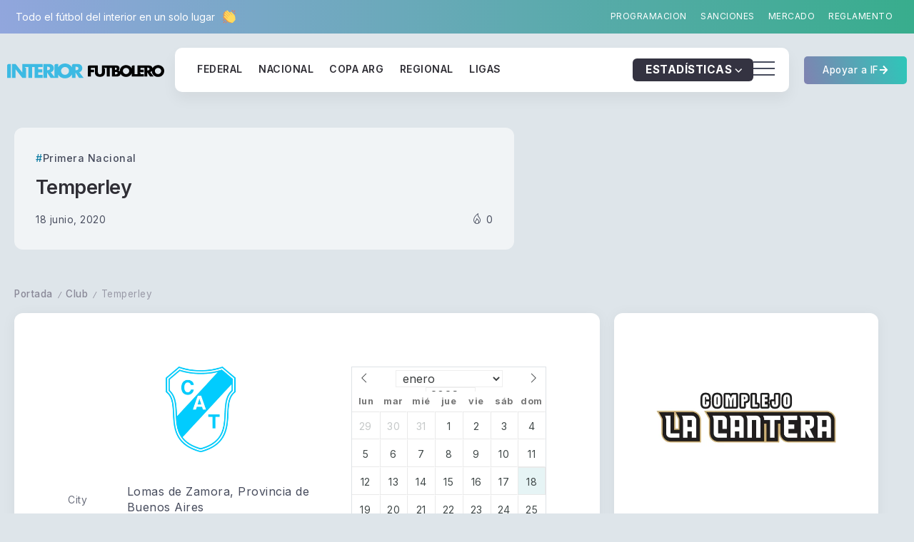

--- FILE ---
content_type: text/html; charset=UTF-8
request_url: https://interiorfutbolero.com.ar/club/temperley/
body_size: 63819
content:
<!DOCTYPE html><html lang="es-AR"><head><meta charset="UTF-8"><meta name="viewport" content="width=device-width, initial-scale=1"><link rel="profile" href="https://gmpg.org/xfn/11"><title>Temperley &#8211; Interior Futbolero</title><meta name='robots' content='max-image-preview:large' /><link rel='dns-prefetch' href='//fonts.googleapis.com' /><link rel='dns-prefetch' href='//www.googletagmanager.com' /><style id='wp-img-auto-sizes-contain-inline-css'>img:is([sizes=auto i],[sizes^="auto," i]){contain-intrinsic-size:3000px 1500px}
/*# sourceURL=wp-img-auto-sizes-contain-inline-css */</style><link data-optimized="1" rel='stylesheet' id='wp-block-library-css' href='https://interiorfutbolero.com.ar/wp-content/litespeed/css/ee0eeded9690285693a097bcc0c92d54.css?ver=92d54' media='all' /><style id='wp-block-library-theme-inline-css'>.wp-block-audio :where(figcaption){color:#555;font-size:13px;text-align:center}.is-dark-theme .wp-block-audio :where(figcaption){color:#ffffffa6}.wp-block-audio{margin:0 0 1em}.wp-block-code{border:1px solid #ccc;border-radius:4px;font-family:Menlo,Consolas,monaco,monospace;padding:.8em 1em}.wp-block-embed :where(figcaption){color:#555;font-size:13px;text-align:center}.is-dark-theme .wp-block-embed :where(figcaption){color:#ffffffa6}.wp-block-embed{margin:0 0 1em}.blocks-gallery-caption{color:#555;font-size:13px;text-align:center}.is-dark-theme .blocks-gallery-caption{color:#ffffffa6}:root :where(.wp-block-image figcaption){color:#555;font-size:13px;text-align:center}.is-dark-theme :root :where(.wp-block-image figcaption){color:#ffffffa6}.wp-block-image{margin:0 0 1em}.wp-block-pullquote{border-bottom:4px solid;border-top:4px solid;color:currentColor;margin-bottom:1.75em}.wp-block-pullquote :where(cite),.wp-block-pullquote :where(footer),.wp-block-pullquote__citation{color:currentColor;font-size:.8125em;font-style:normal;text-transform:uppercase}.wp-block-quote{border-left:.25em solid;margin:0 0 1.75em;padding-left:1em}.wp-block-quote cite,.wp-block-quote footer{color:currentColor;font-size:.8125em;font-style:normal;position:relative}.wp-block-quote:where(.has-text-align-right){border-left:none;border-right:.25em solid;padding-left:0;padding-right:1em}.wp-block-quote:where(.has-text-align-center){border:none;padding-left:0}.wp-block-quote.is-large,.wp-block-quote.is-style-large,.wp-block-quote:where(.is-style-plain){border:none}.wp-block-search .wp-block-search__label{font-weight:700}.wp-block-search__button{border:1px solid #ccc;padding:.375em .625em}:where(.wp-block-group.has-background){padding:1.25em 2.375em}.wp-block-separator.has-css-opacity{opacity:.4}.wp-block-separator{border:none;border-bottom:2px solid;margin-left:auto;margin-right:auto}.wp-block-separator.has-alpha-channel-opacity{opacity:1}.wp-block-separator:not(.is-style-wide):not(.is-style-dots){width:100px}.wp-block-separator.has-background:not(.is-style-dots){border-bottom:none;height:1px}.wp-block-separator.has-background:not(.is-style-wide):not(.is-style-dots){height:2px}.wp-block-table{margin:0 0 1em}.wp-block-table td,.wp-block-table th{word-break:normal}.wp-block-table :where(figcaption){color:#555;font-size:13px;text-align:center}.is-dark-theme .wp-block-table :where(figcaption){color:#ffffffa6}.wp-block-video :where(figcaption){color:#555;font-size:13px;text-align:center}.is-dark-theme .wp-block-video :where(figcaption){color:#ffffffa6}.wp-block-video{margin:0 0 1em}:root :where(.wp-block-template-part.has-background){margin-bottom:0;margin-top:0;padding:1.25em 2.375em}
/*# sourceURL=/wp-includes/css/dist/block-library/theme.min.css */</style><style id='classic-theme-styles-inline-css'>/*! This file is auto-generated */
.wp-block-button__link{color:#fff;background-color:#32373c;border-radius:9999px;box-shadow:none;text-decoration:none;padding:calc(.667em + 2px) calc(1.333em + 2px);font-size:1.125em}.wp-block-file__button{background:#32373c;color:#fff;text-decoration:none}
/*# sourceURL=/wp-includes/css/classic-themes.min.css */</style><link rel='stylesheet' id='rivax-body-font-css' href='https://fonts.googleapis.com/css2?family=Inter:wght@400;500;600;700&#038;display=swap' media='all' /><link rel='stylesheet' id='rivax-heading-font-css' href='https://fonts.googleapis.com/css2?family=Inter:wght@600;700&#038;display=swap' media='all' /><style id='global-styles-inline-css'>:root{--wp--preset--aspect-ratio--square: 1;--wp--preset--aspect-ratio--4-3: 4/3;--wp--preset--aspect-ratio--3-4: 3/4;--wp--preset--aspect-ratio--3-2: 3/2;--wp--preset--aspect-ratio--2-3: 2/3;--wp--preset--aspect-ratio--16-9: 16/9;--wp--preset--aspect-ratio--9-16: 9/16;--wp--preset--color--black: #000000;--wp--preset--color--cyan-bluish-gray: #abb8c3;--wp--preset--color--white: #ffffff;--wp--preset--color--pale-pink: #f78da7;--wp--preset--color--vivid-red: #cf2e2e;--wp--preset--color--luminous-vivid-orange: #ff6900;--wp--preset--color--luminous-vivid-amber: #fcb900;--wp--preset--color--light-green-cyan: #7bdcb5;--wp--preset--color--vivid-green-cyan: #00d084;--wp--preset--color--pale-cyan-blue: #8ed1fc;--wp--preset--color--vivid-cyan-blue: #0693e3;--wp--preset--color--vivid-purple: #9b51e0;--wp--preset--gradient--vivid-cyan-blue-to-vivid-purple: linear-gradient(135deg,rgb(6,147,227) 0%,rgb(155,81,224) 100%);--wp--preset--gradient--light-green-cyan-to-vivid-green-cyan: linear-gradient(135deg,rgb(122,220,180) 0%,rgb(0,208,130) 100%);--wp--preset--gradient--luminous-vivid-amber-to-luminous-vivid-orange: linear-gradient(135deg,rgb(252,185,0) 0%,rgb(255,105,0) 100%);--wp--preset--gradient--luminous-vivid-orange-to-vivid-red: linear-gradient(135deg,rgb(255,105,0) 0%,rgb(207,46,46) 100%);--wp--preset--gradient--very-light-gray-to-cyan-bluish-gray: linear-gradient(135deg,rgb(238,238,238) 0%,rgb(169,184,195) 100%);--wp--preset--gradient--cool-to-warm-spectrum: linear-gradient(135deg,rgb(74,234,220) 0%,rgb(151,120,209) 20%,rgb(207,42,186) 40%,rgb(238,44,130) 60%,rgb(251,105,98) 80%,rgb(254,248,76) 100%);--wp--preset--gradient--blush-light-purple: linear-gradient(135deg,rgb(255,206,236) 0%,rgb(152,150,240) 100%);--wp--preset--gradient--blush-bordeaux: linear-gradient(135deg,rgb(254,205,165) 0%,rgb(254,45,45) 50%,rgb(107,0,62) 100%);--wp--preset--gradient--luminous-dusk: linear-gradient(135deg,rgb(255,203,112) 0%,rgb(199,81,192) 50%,rgb(65,88,208) 100%);--wp--preset--gradient--pale-ocean: linear-gradient(135deg,rgb(255,245,203) 0%,rgb(182,227,212) 50%,rgb(51,167,181) 100%);--wp--preset--gradient--electric-grass: linear-gradient(135deg,rgb(202,248,128) 0%,rgb(113,206,126) 100%);--wp--preset--gradient--midnight: linear-gradient(135deg,rgb(2,3,129) 0%,rgb(40,116,252) 100%);--wp--preset--font-size--small: 13px;--wp--preset--font-size--medium: 20px;--wp--preset--font-size--large: 36px;--wp--preset--font-size--x-large: 42px;--wp--preset--spacing--20: 0.44rem;--wp--preset--spacing--30: 0.67rem;--wp--preset--spacing--40: 1rem;--wp--preset--spacing--50: 1.5rem;--wp--preset--spacing--60: 2.25rem;--wp--preset--spacing--70: 3.38rem;--wp--preset--spacing--80: 5.06rem;--wp--preset--shadow--natural: 6px 6px 9px rgba(0, 0, 0, 0.2);--wp--preset--shadow--deep: 12px 12px 50px rgba(0, 0, 0, 0.4);--wp--preset--shadow--sharp: 6px 6px 0px rgba(0, 0, 0, 0.2);--wp--preset--shadow--outlined: 6px 6px 0px -3px rgb(255, 255, 255), 6px 6px rgb(0, 0, 0);--wp--preset--shadow--crisp: 6px 6px 0px rgb(0, 0, 0);}:where(.is-layout-flex){gap: 0.5em;}:where(.is-layout-grid){gap: 0.5em;}body .is-layout-flex{display: flex;}.is-layout-flex{flex-wrap: wrap;align-items: center;}.is-layout-flex > :is(*, div){margin: 0;}body .is-layout-grid{display: grid;}.is-layout-grid > :is(*, div){margin: 0;}:where(.wp-block-columns.is-layout-flex){gap: 2em;}:where(.wp-block-columns.is-layout-grid){gap: 2em;}:where(.wp-block-post-template.is-layout-flex){gap: 1.25em;}:where(.wp-block-post-template.is-layout-grid){gap: 1.25em;}.has-black-color{color: var(--wp--preset--color--black) !important;}.has-cyan-bluish-gray-color{color: var(--wp--preset--color--cyan-bluish-gray) !important;}.has-white-color{color: var(--wp--preset--color--white) !important;}.has-pale-pink-color{color: var(--wp--preset--color--pale-pink) !important;}.has-vivid-red-color{color: var(--wp--preset--color--vivid-red) !important;}.has-luminous-vivid-orange-color{color: var(--wp--preset--color--luminous-vivid-orange) !important;}.has-luminous-vivid-amber-color{color: var(--wp--preset--color--luminous-vivid-amber) !important;}.has-light-green-cyan-color{color: var(--wp--preset--color--light-green-cyan) !important;}.has-vivid-green-cyan-color{color: var(--wp--preset--color--vivid-green-cyan) !important;}.has-pale-cyan-blue-color{color: var(--wp--preset--color--pale-cyan-blue) !important;}.has-vivid-cyan-blue-color{color: var(--wp--preset--color--vivid-cyan-blue) !important;}.has-vivid-purple-color{color: var(--wp--preset--color--vivid-purple) !important;}.has-black-background-color{background-color: var(--wp--preset--color--black) !important;}.has-cyan-bluish-gray-background-color{background-color: var(--wp--preset--color--cyan-bluish-gray) !important;}.has-white-background-color{background-color: var(--wp--preset--color--white) !important;}.has-pale-pink-background-color{background-color: var(--wp--preset--color--pale-pink) !important;}.has-vivid-red-background-color{background-color: var(--wp--preset--color--vivid-red) !important;}.has-luminous-vivid-orange-background-color{background-color: var(--wp--preset--color--luminous-vivid-orange) !important;}.has-luminous-vivid-amber-background-color{background-color: var(--wp--preset--color--luminous-vivid-amber) !important;}.has-light-green-cyan-background-color{background-color: var(--wp--preset--color--light-green-cyan) !important;}.has-vivid-green-cyan-background-color{background-color: var(--wp--preset--color--vivid-green-cyan) !important;}.has-pale-cyan-blue-background-color{background-color: var(--wp--preset--color--pale-cyan-blue) !important;}.has-vivid-cyan-blue-background-color{background-color: var(--wp--preset--color--vivid-cyan-blue) !important;}.has-vivid-purple-background-color{background-color: var(--wp--preset--color--vivid-purple) !important;}.has-black-border-color{border-color: var(--wp--preset--color--black) !important;}.has-cyan-bluish-gray-border-color{border-color: var(--wp--preset--color--cyan-bluish-gray) !important;}.has-white-border-color{border-color: var(--wp--preset--color--white) !important;}.has-pale-pink-border-color{border-color: var(--wp--preset--color--pale-pink) !important;}.has-vivid-red-border-color{border-color: var(--wp--preset--color--vivid-red) !important;}.has-luminous-vivid-orange-border-color{border-color: var(--wp--preset--color--luminous-vivid-orange) !important;}.has-luminous-vivid-amber-border-color{border-color: var(--wp--preset--color--luminous-vivid-amber) !important;}.has-light-green-cyan-border-color{border-color: var(--wp--preset--color--light-green-cyan) !important;}.has-vivid-green-cyan-border-color{border-color: var(--wp--preset--color--vivid-green-cyan) !important;}.has-pale-cyan-blue-border-color{border-color: var(--wp--preset--color--pale-cyan-blue) !important;}.has-vivid-cyan-blue-border-color{border-color: var(--wp--preset--color--vivid-cyan-blue) !important;}.has-vivid-purple-border-color{border-color: var(--wp--preset--color--vivid-purple) !important;}.has-vivid-cyan-blue-to-vivid-purple-gradient-background{background: var(--wp--preset--gradient--vivid-cyan-blue-to-vivid-purple) !important;}.has-light-green-cyan-to-vivid-green-cyan-gradient-background{background: var(--wp--preset--gradient--light-green-cyan-to-vivid-green-cyan) !important;}.has-luminous-vivid-amber-to-luminous-vivid-orange-gradient-background{background: var(--wp--preset--gradient--luminous-vivid-amber-to-luminous-vivid-orange) !important;}.has-luminous-vivid-orange-to-vivid-red-gradient-background{background: var(--wp--preset--gradient--luminous-vivid-orange-to-vivid-red) !important;}.has-very-light-gray-to-cyan-bluish-gray-gradient-background{background: var(--wp--preset--gradient--very-light-gray-to-cyan-bluish-gray) !important;}.has-cool-to-warm-spectrum-gradient-background{background: var(--wp--preset--gradient--cool-to-warm-spectrum) !important;}.has-blush-light-purple-gradient-background{background: var(--wp--preset--gradient--blush-light-purple) !important;}.has-blush-bordeaux-gradient-background{background: var(--wp--preset--gradient--blush-bordeaux) !important;}.has-luminous-dusk-gradient-background{background: var(--wp--preset--gradient--luminous-dusk) !important;}.has-pale-ocean-gradient-background{background: var(--wp--preset--gradient--pale-ocean) !important;}.has-electric-grass-gradient-background{background: var(--wp--preset--gradient--electric-grass) !important;}.has-midnight-gradient-background{background: var(--wp--preset--gradient--midnight) !important;}.has-small-font-size{font-size: var(--wp--preset--font-size--small) !important;}.has-medium-font-size{font-size: var(--wp--preset--font-size--medium) !important;}.has-large-font-size{font-size: var(--wp--preset--font-size--large) !important;}.has-x-large-font-size{font-size: var(--wp--preset--font-size--x-large) !important;}
:where(.wp-block-post-template.is-layout-flex){gap: 1.25em;}:where(.wp-block-post-template.is-layout-grid){gap: 1.25em;}
:where(.wp-block-term-template.is-layout-flex){gap: 1.25em;}:where(.wp-block-term-template.is-layout-grid){gap: 1.25em;}
:where(.wp-block-columns.is-layout-flex){gap: 2em;}:where(.wp-block-columns.is-layout-grid){gap: 2em;}
:root :where(.wp-block-pullquote){font-size: 1.5em;line-height: 1.6;}
/*# sourceURL=global-styles-inline-css */</style><link data-optimized="1" rel='stylesheet' id='rivax-icon-css' href='https://interiorfutbolero.com.ar/wp-content/litespeed/css/e3b6c346e6da267a91aadcd380303037.css?ver=03037' media='all' /><link data-optimized="1" rel='stylesheet' id='rivax-theme-style-css' href='https://interiorfutbolero.com.ar/wp-content/litespeed/css/b18adbbbd854801e3e6396daf8df6c86.css?ver=f6c86' media='all' /><style id='rivax-theme-style-inline-css'>:root { --site-width: 1400px; }:root { --accent-color: #157FA5;}:root { --second-color: #48EA99;}:root { --body-bg-color: #DEE5EA;}@media screen and (max-width: 1024px) {}.term-id-10994{--term-color: #8161f4;}.term-id-11011{--term-color: #8161f4;}.term-id-11012{--term-color: #ff885d;}.term-id-11013{--term-color: #667bfa;}.term-id-10995{--term-color: #ff885d;}.term-id-10996{--term-color: #40b1ff;}.term-id-10997{--term-color: #26bda7;}.term-id-10998{--term-color: #ffa21e;}.term-id-10999{--term-color: #ff5864;}.term-id-11000{--term-color: #667bfa;}.term-id-11001{--term-color: #ff4eb0;}.syron-bg1 {
    background-color: hsla(0, 0%, 2%, 1);
    background-image: radial-gradient(circle at 3% 101%, hsla(0, 0%, 2%, 1) 13.797574811818231%, transparent 65%), radial-gradient(circle at 98% 98%, hsla(0, 0%, 2%, 1) 15%, transparent 63.310997437284335%), radial-gradient(circle at 46% 98%, hsla(240, 0%, 2%, 1) 20.593893049449022%, transparent 49.606606188780056%), radial-gradient(circle at 3% 6%, hsla(18.26086956521739, 72%, 49%, 1) 15%, transparent 65%), radial-gradient(circle at 97% 7%, hsla(240, 7%, 29%, 1) 15%, transparent 65%);
    background-blend-mode: normal, normal, normal, normal, normal;
}
@keyframes hero-gradient-animation {
    0% {
        --x-0: 98%;
        --c-0: hsla(195, 95%, 18%, 1);
        --s-start-0: 2%;
        --s-end-0: 78.72573401919361%;
        --y-0: 91%;
        --c-1: hsla(9, 81%, 39%, 1);
        --x-1: 52%;
        --y-1: 79%;
        --s-start-1: 2%;
        --s-end-1: 61.288600779667334%;
    }

    33% {
        --x-0: 98%;
        --c-0: hsla(200, 68%, 18%, 1);
        --s-start-0: 2%;
        --s-end-0: 78.72573401919361%;
        --y-0: 91%;
        --c-1: hsla(9, 81%, 39%, 1);
        --x-1: 52%;
        --y-1: 79%;
        --s-start-1: 2%;
        --s-end-1: 61.288600779667334%;
    }

    66% {
        --x-0: 98%;
        --c-0: hsla(315, 18%, 12%, 1);
        --s-start-0: 2%;
        --s-end-0: 78.72573401919361%;
        --y-0: 91%;
        --c-1: hsla(195, 95%, 18%, 0.5);
        --x-1: 52%;
        --y-1: 79%;
        --s-start-1: 2%;
        --s-end-1: 61.288600779667334%;
    }

    99% {
        --x-0: 98%;
        --c-0: hsla(10, 90%, 28%, 1);
        --s-start-0: 2%;
        --s-end-0: 78.72573401919361%;
        --y-0: 91%;
    }
}

@property --x-0 {
    syntax: '<percentage>';
    inherits: false;
    initial-value: 98%
}

@property --c-0 {
    syntax: '<color>';
    inherits: false;
    initial-value: hsla(195, 95%, 18%, 1)
}

@property --s-start-0 {
    syntax: '<percentage>';
    inherits: false;
    initial-value: 2%
}

@property --s-end-0 {
    syntax: '<percentage>';
    inherits: false;
    initial-value: 78.72573401919361%
}

@property --y-0 {
    syntax: '<percentage>';
    inherits: false;
    initial-value: 91%
}

@property --c-1 {
    syntax: '<color>';
    inherits: false;
    initial-value: hsla(9, 81%, 39%, 1)
}

@property --x-1 {
    syntax: '<percentage>';
    inherits: false;
    initial-value: 52%
}

@property --y-1 {
    syntax: '<percentage>';
    inherits: false;
    initial-value: 79%
}

@property --s-start-1 {
    syntax: '<percentage>';
    inherits: false;
    initial-value: 2%
}

@property --s-end-1 {
    syntax: '<percentage>';
    inherits: false;
    initial-value: 61.288600779667334%
}

@property --x-2 {
    syntax: '<percentage>';
    inherits: false;
    initial-value: 16%
}

@property --y-2 {
    syntax: '<percentage>';
    inherits: false;
    initial-value: 87%
}

@property --c-2 {
    syntax: '<color>';
    inherits: false;
    initial-value: hsla(191, 85%, 73%, 0.42)
}

@property --s-start-2 {
    syntax: '<percentage>';
    inherits: false;
    initial-value: 2%
}

@property --s-end-2 {
    syntax: '<percentage>';
    inherits: false;
    initial-value: 61.288600779667334%
}

.syron-bg {
    --x-0: 98%;
    --c-0: hsla(195, 95%, 18%, 1);
    --y-0: 91%;
    --c-1: hsla(9, 81%, 39%, 1);
    --x-1: 52%;
    --y-1: 79%;
    --x-2: 16%;
    --y-2: 87%;
    --c-2: hsla(191, 85%, 73%, 0.42);
    ;
    background-color: hsla(305.00000000000006, 18%, 12%, 1);
    background-image: radial-gradient(circle at var(--x-0) var(--y-0), var(--c-0) var(--s-start-0), transparent var(--s-end-0)), radial-gradient(circle at var(--x-1) var(--y-1), var(--c-1) var(--s-start-1), transparent var(--s-end-1)), radial-gradient(circle at var(--x-2) var(--y-2), var(--c-2) var(--s-start-2), transparent var(--s-end-2));
    animation: hero-gradient-animation 10s linear infinite alternate;
    background-blend-mode: normal, normal, normal;
}
/*# sourceURL=rivax-theme-style-inline-css */</style><link data-optimized="1" rel='stylesheet' id='rivax-single-css' href='https://interiorfutbolero.com.ar/wp-content/litespeed/css/1d13ecd095a6eb50a60ec4b684b0b7b7.css?ver=0b7b7' media='all' /><link data-optimized="1" rel='stylesheet' id='elementor-frontend-css' href='https://interiorfutbolero.com.ar/wp-content/litespeed/css/76f20b81ca5e2404b04cadf0265fe24b.css?ver=fe24b' media='all' /><style id='elementor-frontend-inline-css'>@-webkit-keyframes ha_fadeIn{0%{opacity:0}to{opacity:1}}@keyframes ha_fadeIn{0%{opacity:0}to{opacity:1}}@-webkit-keyframes ha_zoomIn{0%{opacity:0;-webkit-transform:scale3d(.3,.3,.3);transform:scale3d(.3,.3,.3)}50%{opacity:1}}@keyframes ha_zoomIn{0%{opacity:0;-webkit-transform:scale3d(.3,.3,.3);transform:scale3d(.3,.3,.3)}50%{opacity:1}}@-webkit-keyframes ha_rollIn{0%{opacity:0;-webkit-transform:translate3d(-100%,0,0) rotate3d(0,0,1,-120deg);transform:translate3d(-100%,0,0) rotate3d(0,0,1,-120deg)}to{opacity:1}}@keyframes ha_rollIn{0%{opacity:0;-webkit-transform:translate3d(-100%,0,0) rotate3d(0,0,1,-120deg);transform:translate3d(-100%,0,0) rotate3d(0,0,1,-120deg)}to{opacity:1}}@-webkit-keyframes ha_bounce{0%,20%,53%,to{-webkit-animation-timing-function:cubic-bezier(.215,.61,.355,1);animation-timing-function:cubic-bezier(.215,.61,.355,1)}40%,43%{-webkit-transform:translate3d(0,-30px,0) scaleY(1.1);transform:translate3d(0,-30px,0) scaleY(1.1);-webkit-animation-timing-function:cubic-bezier(.755,.05,.855,.06);animation-timing-function:cubic-bezier(.755,.05,.855,.06)}70%{-webkit-transform:translate3d(0,-15px,0) scaleY(1.05);transform:translate3d(0,-15px,0) scaleY(1.05);-webkit-animation-timing-function:cubic-bezier(.755,.05,.855,.06);animation-timing-function:cubic-bezier(.755,.05,.855,.06)}80%{-webkit-transition-timing-function:cubic-bezier(.215,.61,.355,1);transition-timing-function:cubic-bezier(.215,.61,.355,1);-webkit-transform:translate3d(0,0,0) scaleY(.95);transform:translate3d(0,0,0) scaleY(.95)}90%{-webkit-transform:translate3d(0,-4px,0) scaleY(1.02);transform:translate3d(0,-4px,0) scaleY(1.02)}}@keyframes ha_bounce{0%,20%,53%,to{-webkit-animation-timing-function:cubic-bezier(.215,.61,.355,1);animation-timing-function:cubic-bezier(.215,.61,.355,1)}40%,43%{-webkit-transform:translate3d(0,-30px,0) scaleY(1.1);transform:translate3d(0,-30px,0) scaleY(1.1);-webkit-animation-timing-function:cubic-bezier(.755,.05,.855,.06);animation-timing-function:cubic-bezier(.755,.05,.855,.06)}70%{-webkit-transform:translate3d(0,-15px,0) scaleY(1.05);transform:translate3d(0,-15px,0) scaleY(1.05);-webkit-animation-timing-function:cubic-bezier(.755,.05,.855,.06);animation-timing-function:cubic-bezier(.755,.05,.855,.06)}80%{-webkit-transition-timing-function:cubic-bezier(.215,.61,.355,1);transition-timing-function:cubic-bezier(.215,.61,.355,1);-webkit-transform:translate3d(0,0,0) scaleY(.95);transform:translate3d(0,0,0) scaleY(.95)}90%{-webkit-transform:translate3d(0,-4px,0) scaleY(1.02);transform:translate3d(0,-4px,0) scaleY(1.02)}}@-webkit-keyframes ha_bounceIn{0%,20%,40%,60%,80%,to{-webkit-animation-timing-function:cubic-bezier(.215,.61,.355,1);animation-timing-function:cubic-bezier(.215,.61,.355,1)}0%{opacity:0;-webkit-transform:scale3d(.3,.3,.3);transform:scale3d(.3,.3,.3)}20%{-webkit-transform:scale3d(1.1,1.1,1.1);transform:scale3d(1.1,1.1,1.1)}40%{-webkit-transform:scale3d(.9,.9,.9);transform:scale3d(.9,.9,.9)}60%{opacity:1;-webkit-transform:scale3d(1.03,1.03,1.03);transform:scale3d(1.03,1.03,1.03)}80%{-webkit-transform:scale3d(.97,.97,.97);transform:scale3d(.97,.97,.97)}to{opacity:1}}@keyframes ha_bounceIn{0%,20%,40%,60%,80%,to{-webkit-animation-timing-function:cubic-bezier(.215,.61,.355,1);animation-timing-function:cubic-bezier(.215,.61,.355,1)}0%{opacity:0;-webkit-transform:scale3d(.3,.3,.3);transform:scale3d(.3,.3,.3)}20%{-webkit-transform:scale3d(1.1,1.1,1.1);transform:scale3d(1.1,1.1,1.1)}40%{-webkit-transform:scale3d(.9,.9,.9);transform:scale3d(.9,.9,.9)}60%{opacity:1;-webkit-transform:scale3d(1.03,1.03,1.03);transform:scale3d(1.03,1.03,1.03)}80%{-webkit-transform:scale3d(.97,.97,.97);transform:scale3d(.97,.97,.97)}to{opacity:1}}@-webkit-keyframes ha_flipInX{0%{opacity:0;-webkit-transform:perspective(400px) rotate3d(1,0,0,90deg);transform:perspective(400px) rotate3d(1,0,0,90deg);-webkit-animation-timing-function:ease-in;animation-timing-function:ease-in}40%{-webkit-transform:perspective(400px) rotate3d(1,0,0,-20deg);transform:perspective(400px) rotate3d(1,0,0,-20deg);-webkit-animation-timing-function:ease-in;animation-timing-function:ease-in}60%{opacity:1;-webkit-transform:perspective(400px) rotate3d(1,0,0,10deg);transform:perspective(400px) rotate3d(1,0,0,10deg)}80%{-webkit-transform:perspective(400px) rotate3d(1,0,0,-5deg);transform:perspective(400px) rotate3d(1,0,0,-5deg)}}@keyframes ha_flipInX{0%{opacity:0;-webkit-transform:perspective(400px) rotate3d(1,0,0,90deg);transform:perspective(400px) rotate3d(1,0,0,90deg);-webkit-animation-timing-function:ease-in;animation-timing-function:ease-in}40%{-webkit-transform:perspective(400px) rotate3d(1,0,0,-20deg);transform:perspective(400px) rotate3d(1,0,0,-20deg);-webkit-animation-timing-function:ease-in;animation-timing-function:ease-in}60%{opacity:1;-webkit-transform:perspective(400px) rotate3d(1,0,0,10deg);transform:perspective(400px) rotate3d(1,0,0,10deg)}80%{-webkit-transform:perspective(400px) rotate3d(1,0,0,-5deg);transform:perspective(400px) rotate3d(1,0,0,-5deg)}}@-webkit-keyframes ha_flipInY{0%{opacity:0;-webkit-transform:perspective(400px) rotate3d(0,1,0,90deg);transform:perspective(400px) rotate3d(0,1,0,90deg);-webkit-animation-timing-function:ease-in;animation-timing-function:ease-in}40%{-webkit-transform:perspective(400px) rotate3d(0,1,0,-20deg);transform:perspective(400px) rotate3d(0,1,0,-20deg);-webkit-animation-timing-function:ease-in;animation-timing-function:ease-in}60%{opacity:1;-webkit-transform:perspective(400px) rotate3d(0,1,0,10deg);transform:perspective(400px) rotate3d(0,1,0,10deg)}80%{-webkit-transform:perspective(400px) rotate3d(0,1,0,-5deg);transform:perspective(400px) rotate3d(0,1,0,-5deg)}}@keyframes ha_flipInY{0%{opacity:0;-webkit-transform:perspective(400px) rotate3d(0,1,0,90deg);transform:perspective(400px) rotate3d(0,1,0,90deg);-webkit-animation-timing-function:ease-in;animation-timing-function:ease-in}40%{-webkit-transform:perspective(400px) rotate3d(0,1,0,-20deg);transform:perspective(400px) rotate3d(0,1,0,-20deg);-webkit-animation-timing-function:ease-in;animation-timing-function:ease-in}60%{opacity:1;-webkit-transform:perspective(400px) rotate3d(0,1,0,10deg);transform:perspective(400px) rotate3d(0,1,0,10deg)}80%{-webkit-transform:perspective(400px) rotate3d(0,1,0,-5deg);transform:perspective(400px) rotate3d(0,1,0,-5deg)}}@-webkit-keyframes ha_swing{20%{-webkit-transform:rotate3d(0,0,1,15deg);transform:rotate3d(0,0,1,15deg)}40%{-webkit-transform:rotate3d(0,0,1,-10deg);transform:rotate3d(0,0,1,-10deg)}60%{-webkit-transform:rotate3d(0,0,1,5deg);transform:rotate3d(0,0,1,5deg)}80%{-webkit-transform:rotate3d(0,0,1,-5deg);transform:rotate3d(0,0,1,-5deg)}}@keyframes ha_swing{20%{-webkit-transform:rotate3d(0,0,1,15deg);transform:rotate3d(0,0,1,15deg)}40%{-webkit-transform:rotate3d(0,0,1,-10deg);transform:rotate3d(0,0,1,-10deg)}60%{-webkit-transform:rotate3d(0,0,1,5deg);transform:rotate3d(0,0,1,5deg)}80%{-webkit-transform:rotate3d(0,0,1,-5deg);transform:rotate3d(0,0,1,-5deg)}}@-webkit-keyframes ha_slideInDown{0%{visibility:visible;-webkit-transform:translate3d(0,-100%,0);transform:translate3d(0,-100%,0)}}@keyframes ha_slideInDown{0%{visibility:visible;-webkit-transform:translate3d(0,-100%,0);transform:translate3d(0,-100%,0)}}@-webkit-keyframes ha_slideInUp{0%{visibility:visible;-webkit-transform:translate3d(0,100%,0);transform:translate3d(0,100%,0)}}@keyframes ha_slideInUp{0%{visibility:visible;-webkit-transform:translate3d(0,100%,0);transform:translate3d(0,100%,0)}}@-webkit-keyframes ha_slideInLeft{0%{visibility:visible;-webkit-transform:translate3d(-100%,0,0);transform:translate3d(-100%,0,0)}}@keyframes ha_slideInLeft{0%{visibility:visible;-webkit-transform:translate3d(-100%,0,0);transform:translate3d(-100%,0,0)}}@-webkit-keyframes ha_slideInRight{0%{visibility:visible;-webkit-transform:translate3d(100%,0,0);transform:translate3d(100%,0,0)}}@keyframes ha_slideInRight{0%{visibility:visible;-webkit-transform:translate3d(100%,0,0);transform:translate3d(100%,0,0)}}.ha_fadeIn{-webkit-animation-name:ha_fadeIn;animation-name:ha_fadeIn}.ha_zoomIn{-webkit-animation-name:ha_zoomIn;animation-name:ha_zoomIn}.ha_rollIn{-webkit-animation-name:ha_rollIn;animation-name:ha_rollIn}.ha_bounce{-webkit-transform-origin:center bottom;-ms-transform-origin:center bottom;transform-origin:center bottom;-webkit-animation-name:ha_bounce;animation-name:ha_bounce}.ha_bounceIn{-webkit-animation-name:ha_bounceIn;animation-name:ha_bounceIn;-webkit-animation-duration:.75s;-webkit-animation-duration:calc(var(--animate-duration)*.75);animation-duration:.75s;animation-duration:calc(var(--animate-duration)*.75)}.ha_flipInX,.ha_flipInY{-webkit-animation-name:ha_flipInX;animation-name:ha_flipInX;-webkit-backface-visibility:visible!important;backface-visibility:visible!important}.ha_flipInY{-webkit-animation-name:ha_flipInY;animation-name:ha_flipInY}.ha_swing{-webkit-transform-origin:top center;-ms-transform-origin:top center;transform-origin:top center;-webkit-animation-name:ha_swing;animation-name:ha_swing}.ha_slideInDown{-webkit-animation-name:ha_slideInDown;animation-name:ha_slideInDown}.ha_slideInUp{-webkit-animation-name:ha_slideInUp;animation-name:ha_slideInUp}.ha_slideInLeft{-webkit-animation-name:ha_slideInLeft;animation-name:ha_slideInLeft}.ha_slideInRight{-webkit-animation-name:ha_slideInRight;animation-name:ha_slideInRight}.ha-css-transform-yes{-webkit-transition-duration:var(--ha-tfx-transition-duration, .2s);transition-duration:var(--ha-tfx-transition-duration, .2s);-webkit-transition-property:-webkit-transform;transition-property:transform;transition-property:transform,-webkit-transform;-webkit-transform:translate(var(--ha-tfx-translate-x, 0),var(--ha-tfx-translate-y, 0)) scale(var(--ha-tfx-scale-x, 1),var(--ha-tfx-scale-y, 1)) skew(var(--ha-tfx-skew-x, 0),var(--ha-tfx-skew-y, 0)) rotateX(var(--ha-tfx-rotate-x, 0)) rotateY(var(--ha-tfx-rotate-y, 0)) rotateZ(var(--ha-tfx-rotate-z, 0));transform:translate(var(--ha-tfx-translate-x, 0),var(--ha-tfx-translate-y, 0)) scale(var(--ha-tfx-scale-x, 1),var(--ha-tfx-scale-y, 1)) skew(var(--ha-tfx-skew-x, 0),var(--ha-tfx-skew-y, 0)) rotateX(var(--ha-tfx-rotate-x, 0)) rotateY(var(--ha-tfx-rotate-y, 0)) rotateZ(var(--ha-tfx-rotate-z, 0))}.ha-css-transform-yes:hover{-webkit-transform:translate(var(--ha-tfx-translate-x-hover, var(--ha-tfx-translate-x, 0)),var(--ha-tfx-translate-y-hover, var(--ha-tfx-translate-y, 0))) scale(var(--ha-tfx-scale-x-hover, var(--ha-tfx-scale-x, 1)),var(--ha-tfx-scale-y-hover, var(--ha-tfx-scale-y, 1))) skew(var(--ha-tfx-skew-x-hover, var(--ha-tfx-skew-x, 0)),var(--ha-tfx-skew-y-hover, var(--ha-tfx-skew-y, 0))) rotateX(var(--ha-tfx-rotate-x-hover, var(--ha-tfx-rotate-x, 0))) rotateY(var(--ha-tfx-rotate-y-hover, var(--ha-tfx-rotate-y, 0))) rotateZ(var(--ha-tfx-rotate-z-hover, var(--ha-tfx-rotate-z, 0)));transform:translate(var(--ha-tfx-translate-x-hover, var(--ha-tfx-translate-x, 0)),var(--ha-tfx-translate-y-hover, var(--ha-tfx-translate-y, 0))) scale(var(--ha-tfx-scale-x-hover, var(--ha-tfx-scale-x, 1)),var(--ha-tfx-scale-y-hover, var(--ha-tfx-scale-y, 1))) skew(var(--ha-tfx-skew-x-hover, var(--ha-tfx-skew-x, 0)),var(--ha-tfx-skew-y-hover, var(--ha-tfx-skew-y, 0))) rotateX(var(--ha-tfx-rotate-x-hover, var(--ha-tfx-rotate-x, 0))) rotateY(var(--ha-tfx-rotate-y-hover, var(--ha-tfx-rotate-y, 0))) rotateZ(var(--ha-tfx-rotate-z-hover, var(--ha-tfx-rotate-z, 0)))}.happy-addon>.elementor-widget-container{word-wrap:break-word;overflow-wrap:break-word}.happy-addon>.elementor-widget-container,.happy-addon>.elementor-widget-container *{-webkit-box-sizing:border-box;box-sizing:border-box}.happy-addon:not(:has(.elementor-widget-container)),.happy-addon:not(:has(.elementor-widget-container)) *{-webkit-box-sizing:border-box;box-sizing:border-box;word-wrap:break-word;overflow-wrap:break-word}.happy-addon p:empty{display:none}.happy-addon .elementor-inline-editing{min-height:auto!important}.happy-addon-pro img{max-width:100%;height:auto;-o-object-fit:cover;object-fit:cover}.ha-screen-reader-text{position:absolute;overflow:hidden;clip:rect(1px,1px,1px,1px);margin:-1px;padding:0;width:1px;height:1px;border:0;word-wrap:normal!important;-webkit-clip-path:inset(50%);clip-path:inset(50%)}.ha-has-bg-overlay>.elementor-widget-container{position:relative;z-index:1}.ha-has-bg-overlay>.elementor-widget-container:before{position:absolute;top:0;left:0;z-index:-1;width:100%;height:100%;content:""}.ha-has-bg-overlay:not(:has(.elementor-widget-container)){position:relative;z-index:1}.ha-has-bg-overlay:not(:has(.elementor-widget-container)):before{position:absolute;top:0;left:0;z-index:-1;width:100%;height:100%;content:""}.ha-popup--is-enabled .ha-js-popup,.ha-popup--is-enabled .ha-js-popup img{cursor:-webkit-zoom-in!important;cursor:zoom-in!important}.mfp-wrap .mfp-arrow,.mfp-wrap .mfp-close{background-color:transparent}.mfp-wrap .mfp-arrow:focus,.mfp-wrap .mfp-close:focus{outline-width:thin}.ha-advanced-tooltip-enable{position:relative;cursor:pointer;--ha-tooltip-arrow-color:black;--ha-tooltip-arrow-distance:0}.ha-advanced-tooltip-enable .ha-advanced-tooltip-content{position:absolute;z-index:999;display:none;padding:5px 0;width:120px;height:auto;border-radius:6px;background-color:#000;color:#fff;text-align:center;opacity:0}.ha-advanced-tooltip-enable .ha-advanced-tooltip-content::after{position:absolute;border-width:5px;border-style:solid;content:""}.ha-advanced-tooltip-enable .ha-advanced-tooltip-content.no-arrow::after{visibility:hidden}.ha-advanced-tooltip-enable .ha-advanced-tooltip-content.show{display:inline-block;opacity:1}.ha-advanced-tooltip-enable.ha-advanced-tooltip-top .ha-advanced-tooltip-content,body[data-elementor-device-mode=tablet] .ha-advanced-tooltip-enable.ha-advanced-tooltip-tablet-top .ha-advanced-tooltip-content{top:unset;right:0;bottom:calc(101% + var(--ha-tooltip-arrow-distance));left:0;margin:0 auto}.ha-advanced-tooltip-enable.ha-advanced-tooltip-top .ha-advanced-tooltip-content::after,body[data-elementor-device-mode=tablet] .ha-advanced-tooltip-enable.ha-advanced-tooltip-tablet-top .ha-advanced-tooltip-content::after{top:100%;right:unset;bottom:unset;left:50%;border-color:var(--ha-tooltip-arrow-color) transparent transparent transparent;-webkit-transform:translateX(-50%);-ms-transform:translateX(-50%);transform:translateX(-50%)}.ha-advanced-tooltip-enable.ha-advanced-tooltip-bottom .ha-advanced-tooltip-content,body[data-elementor-device-mode=tablet] .ha-advanced-tooltip-enable.ha-advanced-tooltip-tablet-bottom .ha-advanced-tooltip-content{top:calc(101% + var(--ha-tooltip-arrow-distance));right:0;bottom:unset;left:0;margin:0 auto}.ha-advanced-tooltip-enable.ha-advanced-tooltip-bottom .ha-advanced-tooltip-content::after,body[data-elementor-device-mode=tablet] .ha-advanced-tooltip-enable.ha-advanced-tooltip-tablet-bottom .ha-advanced-tooltip-content::after{top:unset;right:unset;bottom:100%;left:50%;border-color:transparent transparent var(--ha-tooltip-arrow-color) transparent;-webkit-transform:translateX(-50%);-ms-transform:translateX(-50%);transform:translateX(-50%)}.ha-advanced-tooltip-enable.ha-advanced-tooltip-left .ha-advanced-tooltip-content,body[data-elementor-device-mode=tablet] .ha-advanced-tooltip-enable.ha-advanced-tooltip-tablet-left .ha-advanced-tooltip-content{top:50%;right:calc(101% + var(--ha-tooltip-arrow-distance));bottom:unset;left:unset;-webkit-transform:translateY(-50%);-ms-transform:translateY(-50%);transform:translateY(-50%)}.ha-advanced-tooltip-enable.ha-advanced-tooltip-left .ha-advanced-tooltip-content::after,body[data-elementor-device-mode=tablet] .ha-advanced-tooltip-enable.ha-advanced-tooltip-tablet-left .ha-advanced-tooltip-content::after{top:50%;right:unset;bottom:unset;left:100%;border-color:transparent transparent transparent var(--ha-tooltip-arrow-color);-webkit-transform:translateY(-50%);-ms-transform:translateY(-50%);transform:translateY(-50%)}.ha-advanced-tooltip-enable.ha-advanced-tooltip-right .ha-advanced-tooltip-content,body[data-elementor-device-mode=tablet] .ha-advanced-tooltip-enable.ha-advanced-tooltip-tablet-right .ha-advanced-tooltip-content{top:50%;right:unset;bottom:unset;left:calc(101% + var(--ha-tooltip-arrow-distance));-webkit-transform:translateY(-50%);-ms-transform:translateY(-50%);transform:translateY(-50%)}.ha-advanced-tooltip-enable.ha-advanced-tooltip-right .ha-advanced-tooltip-content::after,body[data-elementor-device-mode=tablet] .ha-advanced-tooltip-enable.ha-advanced-tooltip-tablet-right .ha-advanced-tooltip-content::after{top:50%;right:100%;bottom:unset;left:unset;border-color:transparent var(--ha-tooltip-arrow-color) transparent transparent;-webkit-transform:translateY(-50%);-ms-transform:translateY(-50%);transform:translateY(-50%)}body[data-elementor-device-mode=mobile] .ha-advanced-tooltip-enable.ha-advanced-tooltip-mobile-top .ha-advanced-tooltip-content{top:unset;right:0;bottom:calc(101% + var(--ha-tooltip-arrow-distance));left:0;margin:0 auto}body[data-elementor-device-mode=mobile] .ha-advanced-tooltip-enable.ha-advanced-tooltip-mobile-top .ha-advanced-tooltip-content::after{top:100%;right:unset;bottom:unset;left:50%;border-color:var(--ha-tooltip-arrow-color) transparent transparent transparent;-webkit-transform:translateX(-50%);-ms-transform:translateX(-50%);transform:translateX(-50%)}body[data-elementor-device-mode=mobile] .ha-advanced-tooltip-enable.ha-advanced-tooltip-mobile-bottom .ha-advanced-tooltip-content{top:calc(101% + var(--ha-tooltip-arrow-distance));right:0;bottom:unset;left:0;margin:0 auto}body[data-elementor-device-mode=mobile] .ha-advanced-tooltip-enable.ha-advanced-tooltip-mobile-bottom .ha-advanced-tooltip-content::after{top:unset;right:unset;bottom:100%;left:50%;border-color:transparent transparent var(--ha-tooltip-arrow-color) transparent;-webkit-transform:translateX(-50%);-ms-transform:translateX(-50%);transform:translateX(-50%)}body[data-elementor-device-mode=mobile] .ha-advanced-tooltip-enable.ha-advanced-tooltip-mobile-left .ha-advanced-tooltip-content{top:50%;right:calc(101% + var(--ha-tooltip-arrow-distance));bottom:unset;left:unset;-webkit-transform:translateY(-50%);-ms-transform:translateY(-50%);transform:translateY(-50%)}body[data-elementor-device-mode=mobile] .ha-advanced-tooltip-enable.ha-advanced-tooltip-mobile-left .ha-advanced-tooltip-content::after{top:50%;right:unset;bottom:unset;left:100%;border-color:transparent transparent transparent var(--ha-tooltip-arrow-color);-webkit-transform:translateY(-50%);-ms-transform:translateY(-50%);transform:translateY(-50%)}body[data-elementor-device-mode=mobile] .ha-advanced-tooltip-enable.ha-advanced-tooltip-mobile-right .ha-advanced-tooltip-content{top:50%;right:unset;bottom:unset;left:calc(101% + var(--ha-tooltip-arrow-distance));-webkit-transform:translateY(-50%);-ms-transform:translateY(-50%);transform:translateY(-50%)}body[data-elementor-device-mode=mobile] .ha-advanced-tooltip-enable.ha-advanced-tooltip-mobile-right .ha-advanced-tooltip-content::after{top:50%;right:100%;bottom:unset;left:unset;border-color:transparent var(--ha-tooltip-arrow-color) transparent transparent;-webkit-transform:translateY(-50%);-ms-transform:translateY(-50%);transform:translateY(-50%)}body.elementor-editor-active .happy-addon.ha-gravityforms .gform_wrapper{display:block!important}.ha-scroll-to-top-wrap.ha-scroll-to-top-hide{display:none}.ha-scroll-to-top-wrap.edit-mode,.ha-scroll-to-top-wrap.single-page-off{display:none!important}.ha-scroll-to-top-button{position:fixed;right:15px;bottom:15px;z-index:9999;display:-webkit-box;display:-webkit-flex;display:-ms-flexbox;display:flex;-webkit-box-align:center;-webkit-align-items:center;align-items:center;-ms-flex-align:center;-webkit-box-pack:center;-ms-flex-pack:center;-webkit-justify-content:center;justify-content:center;width:50px;height:50px;border-radius:50px;background-color:#5636d1;color:#fff;text-align:center;opacity:1;cursor:pointer;-webkit-transition:all .3s;transition:all .3s}.ha-scroll-to-top-button i{color:#fff;font-size:16px}.ha-scroll-to-top-button:hover{background-color:#e2498a}.ha-particle-wrapper{position:absolute;top:0;left:0;width:100%;height:100%}.ha-floating-element{position:fixed;z-index:999}.ha-floating-element-align-top-left .ha-floating-element{top:0;left:0}.ha-floating-element-align-top-right .ha-floating-element{top:0;right:0}.ha-floating-element-align-top-center .ha-floating-element{top:0;left:50%;-webkit-transform:translateX(-50%);-ms-transform:translateX(-50%);transform:translateX(-50%)}.ha-floating-element-align-middle-left .ha-floating-element{top:50%;left:0;-webkit-transform:translateY(-50%);-ms-transform:translateY(-50%);transform:translateY(-50%)}.ha-floating-element-align-middle-right .ha-floating-element{top:50%;right:0;-webkit-transform:translateY(-50%);-ms-transform:translateY(-50%);transform:translateY(-50%)}.ha-floating-element-align-bottom-left .ha-floating-element{bottom:0;left:0}.ha-floating-element-align-bottom-right .ha-floating-element{right:0;bottom:0}.ha-floating-element-align-bottom-center .ha-floating-element{bottom:0;left:50%;-webkit-transform:translateX(-50%);-ms-transform:translateX(-50%);transform:translateX(-50%)}.ha-editor-placeholder{padding:20px;border:5px double #f1f1f1;background:#f8f8f8;text-align:center;opacity:.5}.ha-editor-placeholder-title{margin-top:0;margin-bottom:8px;font-weight:700;font-size:16px}.ha-editor-placeholder-content{margin:0;font-size:12px}.ha-p-relative{position:relative}.ha-p-absolute{position:absolute}.ha-p-fixed{position:fixed}.ha-w-1{width:1%}.ha-h-1{height:1%}.ha-w-2{width:2%}.ha-h-2{height:2%}.ha-w-3{width:3%}.ha-h-3{height:3%}.ha-w-4{width:4%}.ha-h-4{height:4%}.ha-w-5{width:5%}.ha-h-5{height:5%}.ha-w-6{width:6%}.ha-h-6{height:6%}.ha-w-7{width:7%}.ha-h-7{height:7%}.ha-w-8{width:8%}.ha-h-8{height:8%}.ha-w-9{width:9%}.ha-h-9{height:9%}.ha-w-10{width:10%}.ha-h-10{height:10%}.ha-w-11{width:11%}.ha-h-11{height:11%}.ha-w-12{width:12%}.ha-h-12{height:12%}.ha-w-13{width:13%}.ha-h-13{height:13%}.ha-w-14{width:14%}.ha-h-14{height:14%}.ha-w-15{width:15%}.ha-h-15{height:15%}.ha-w-16{width:16%}.ha-h-16{height:16%}.ha-w-17{width:17%}.ha-h-17{height:17%}.ha-w-18{width:18%}.ha-h-18{height:18%}.ha-w-19{width:19%}.ha-h-19{height:19%}.ha-w-20{width:20%}.ha-h-20{height:20%}.ha-w-21{width:21%}.ha-h-21{height:21%}.ha-w-22{width:22%}.ha-h-22{height:22%}.ha-w-23{width:23%}.ha-h-23{height:23%}.ha-w-24{width:24%}.ha-h-24{height:24%}.ha-w-25{width:25%}.ha-h-25{height:25%}.ha-w-26{width:26%}.ha-h-26{height:26%}.ha-w-27{width:27%}.ha-h-27{height:27%}.ha-w-28{width:28%}.ha-h-28{height:28%}.ha-w-29{width:29%}.ha-h-29{height:29%}.ha-w-30{width:30%}.ha-h-30{height:30%}.ha-w-31{width:31%}.ha-h-31{height:31%}.ha-w-32{width:32%}.ha-h-32{height:32%}.ha-w-33{width:33%}.ha-h-33{height:33%}.ha-w-34{width:34%}.ha-h-34{height:34%}.ha-w-35{width:35%}.ha-h-35{height:35%}.ha-w-36{width:36%}.ha-h-36{height:36%}.ha-w-37{width:37%}.ha-h-37{height:37%}.ha-w-38{width:38%}.ha-h-38{height:38%}.ha-w-39{width:39%}.ha-h-39{height:39%}.ha-w-40{width:40%}.ha-h-40{height:40%}.ha-w-41{width:41%}.ha-h-41{height:41%}.ha-w-42{width:42%}.ha-h-42{height:42%}.ha-w-43{width:43%}.ha-h-43{height:43%}.ha-w-44{width:44%}.ha-h-44{height:44%}.ha-w-45{width:45%}.ha-h-45{height:45%}.ha-w-46{width:46%}.ha-h-46{height:46%}.ha-w-47{width:47%}.ha-h-47{height:47%}.ha-w-48{width:48%}.ha-h-48{height:48%}.ha-w-49{width:49%}.ha-h-49{height:49%}.ha-w-50{width:50%}.ha-h-50{height:50%}.ha-w-51{width:51%}.ha-h-51{height:51%}.ha-w-52{width:52%}.ha-h-52{height:52%}.ha-w-53{width:53%}.ha-h-53{height:53%}.ha-w-54{width:54%}.ha-h-54{height:54%}.ha-w-55{width:55%}.ha-h-55{height:55%}.ha-w-56{width:56%}.ha-h-56{height:56%}.ha-w-57{width:57%}.ha-h-57{height:57%}.ha-w-58{width:58%}.ha-h-58{height:58%}.ha-w-59{width:59%}.ha-h-59{height:59%}.ha-w-60{width:60%}.ha-h-60{height:60%}.ha-w-61{width:61%}.ha-h-61{height:61%}.ha-w-62{width:62%}.ha-h-62{height:62%}.ha-w-63{width:63%}.ha-h-63{height:63%}.ha-w-64{width:64%}.ha-h-64{height:64%}.ha-w-65{width:65%}.ha-h-65{height:65%}.ha-w-66{width:66%}.ha-h-66{height:66%}.ha-w-67{width:67%}.ha-h-67{height:67%}.ha-w-68{width:68%}.ha-h-68{height:68%}.ha-w-69{width:69%}.ha-h-69{height:69%}.ha-w-70{width:70%}.ha-h-70{height:70%}.ha-w-71{width:71%}.ha-h-71{height:71%}.ha-w-72{width:72%}.ha-h-72{height:72%}.ha-w-73{width:73%}.ha-h-73{height:73%}.ha-w-74{width:74%}.ha-h-74{height:74%}.ha-w-75{width:75%}.ha-h-75{height:75%}.ha-w-76{width:76%}.ha-h-76{height:76%}.ha-w-77{width:77%}.ha-h-77{height:77%}.ha-w-78{width:78%}.ha-h-78{height:78%}.ha-w-79{width:79%}.ha-h-79{height:79%}.ha-w-80{width:80%}.ha-h-80{height:80%}.ha-w-81{width:81%}.ha-h-81{height:81%}.ha-w-82{width:82%}.ha-h-82{height:82%}.ha-w-83{width:83%}.ha-h-83{height:83%}.ha-w-84{width:84%}.ha-h-84{height:84%}.ha-w-85{width:85%}.ha-h-85{height:85%}.ha-w-86{width:86%}.ha-h-86{height:86%}.ha-w-87{width:87%}.ha-h-87{height:87%}.ha-w-88{width:88%}.ha-h-88{height:88%}.ha-w-89{width:89%}.ha-h-89{height:89%}.ha-w-90{width:90%}.ha-h-90{height:90%}.ha-w-91{width:91%}.ha-h-91{height:91%}.ha-w-92{width:92%}.ha-h-92{height:92%}.ha-w-93{width:93%}.ha-h-93{height:93%}.ha-w-94{width:94%}.ha-h-94{height:94%}.ha-w-95{width:95%}.ha-h-95{height:95%}.ha-w-96{width:96%}.ha-h-96{height:96%}.ha-w-97{width:97%}.ha-h-97{height:97%}.ha-w-98{width:98%}.ha-h-98{height:98%}.ha-w-99{width:99%}.ha-h-99{height:99%}.ha-multi-layer-parallax--yes .ha-multi-layer-parallax img,.ha-w-100{width:100%}.ha-h-100{height:100%}.ha-flex{display:-webkit-box!important;display:-webkit-flex!important;display:-ms-flexbox!important;display:flex!important}.ha-flex-inline{display:-webkit-inline-box!important;display:-webkit-inline-flex!important;display:-ms-inline-flexbox!important;display:inline-flex!important}.ha-flex-x-start{-webkit-box-pack:start;-ms-flex-pack:start;-webkit-justify-content:flex-start;justify-content:flex-start}.ha-flex-x-end{-webkit-box-pack:end;-ms-flex-pack:end;-webkit-justify-content:flex-end;justify-content:flex-end}.ha-flex-x-between{-webkit-box-pack:justify;-ms-flex-pack:justify;-webkit-justify-content:space-between;justify-content:space-between}.ha-flex-x-around{-ms-flex-pack:distribute;-webkit-justify-content:space-around;justify-content:space-around}.ha-flex-x-even{-webkit-box-pack:space-evenly;-ms-flex-pack:space-evenly;-webkit-justify-content:space-evenly;justify-content:space-evenly}.ha-flex-x-center{-webkit-box-pack:center;-ms-flex-pack:center;-webkit-justify-content:center;justify-content:center}.ha-flex-y-top{-webkit-box-align:start;-webkit-align-items:flex-start;align-items:flex-start;-ms-flex-align:start}.ha-flex-y-center{-webkit-box-align:center;-webkit-align-items:center;align-items:center;-ms-flex-align:center}.ha-flex-y-bottom{-webkit-box-align:end;-webkit-align-items:flex-end;align-items:flex-end;-ms-flex-align:end}.ha-multi-layer-parallax--yes .ha-multi-layer-parallax{position:absolute;display:block;background-repeat:no-repeat}.ha-multi-layer-parallax--yes .ha-multi-layer-parallax-left{left:0}.ha-multi-layer-parallax--yes .ha-multi-layer-parallax-center{left:50%}.ha-multi-layer-parallax--yes .ha-multi-layer-parallax-right{right:0}.ha-multi-layer-parallax--yes .ha-multi-layer-parallax-top{top:0}.ha-multi-layer-parallax--yes .ha-multi-layer-parallax-vcenter{top:50%}.ha-multi-layer-parallax--yes .ha-multi-layer-parallax-vcenter:not(.ha-multi-layer-parallax-center){-webkit-transform:translateY(-50%);-ms-transform:translateY(-50%);transform:translateY(-50%)}.ha-multi-layer-parallax--yes .ha-multi-layer-parallax-center.ha-multi-layer-parallax-vcenter{-webkit-transform:translate(-50%,-50%);-ms-transform:translate(-50%,-50%);transform:translate(-50%,-50%)}.ha-multi-layer-parallax--yes .ha-multi-layer-parallax-bottom{bottom:0}
/*# sourceURL=elementor-frontend-inline-css */</style><link data-optimized="1" rel='stylesheet' id='elementor-post-165624-css' href='https://interiorfutbolero.com.ar/wp-content/litespeed/css/c7fbb564574a1ccea105fe705975598b.css?ver=5598b' media='all' /><link data-optimized="1" rel='stylesheet' id='jet-tabs-frontend-css' href='https://interiorfutbolero.com.ar/wp-content/litespeed/css/ae2330caf3bed657d50518dcb6582110.css?ver=82110' media='all' /><link data-optimized="1" rel='stylesheet' id='widget-divider-css' href='https://interiorfutbolero.com.ar/wp-content/litespeed/css/1b97fab10b823eb776ba07985da60379.css?ver=60379' media='all' /><link data-optimized="1" rel='stylesheet' id='widget-heading-css' href='https://interiorfutbolero.com.ar/wp-content/litespeed/css/75ffa7589ad7bd7948ed6db3a847808b.css?ver=7808b' media='all' /><link data-optimized="1" rel='stylesheet' id='elementor-post-299175-css' href='https://interiorfutbolero.com.ar/wp-content/litespeed/css/9c87783e68b17ba2cc602c03ba05e649.css?ver=5e649' media='all' /><link data-optimized="1" rel='stylesheet' id='happy-icons-css' href='https://interiorfutbolero.com.ar/wp-content/litespeed/css/6f5d50ec4317b8953b5586a5192818ea.css?ver=818ea' media='all' /><link data-optimized="1" rel='stylesheet' id='font-awesome-css' href='https://interiorfutbolero.com.ar/wp-content/litespeed/css/b35fb7b6fe20e087a7ee74cf09c3682a.css?ver=3682a' media='all' /><link data-optimized="1" rel='stylesheet' id='widget-image-box-css' href='https://interiorfutbolero.com.ar/wp-content/litespeed/css/e98b1a53badafdc5b5885aac592e9deb.css?ver=e9deb' media='all' /><link data-optimized="1" rel='stylesheet' id='elementor-post-298871-css' href='https://interiorfutbolero.com.ar/wp-content/litespeed/css/a5b3776be67f9fb8b6758065094cfcdf.css?ver=cfcdf' media='all' /><link data-optimized="1" rel='stylesheet' id='anwp-fl-premium-styles-css' href='https://interiorfutbolero.com.ar/wp-content/litespeed/css/949050be0e96c6fd05abd9c68ac69f3c.css?ver=69f3c' media='all' /><link data-optimized="1" rel='stylesheet' id='anwpfl_styles-css' href='https://interiorfutbolero.com.ar/wp-content/litespeed/css/cae975df20b11d40a65af35c9d5e1b3a.css?ver=e1b3a' media='all' /><style id='anwpfl_styles-inline-css'>[fl-x-cloak] { display: none !important; } .anwpfl-not-ready {opacity: 0; transition: opacity 0.5s ease; visibility: hidden;} .anwpfl-ready .anwpfl-not-ready {opacity: 1; visibility: visible;} body:not(.anwpfl-ready) .anwpfl-not-ready-0 {display: none !important;}
/*# sourceURL=anwpfl_styles-inline-css */</style> <script src="https://interiorfutbolero.com.ar/wp-content/plugins/football-leagues-by-anwppro/vendor/micromodal/micromodal.min.js" id="micromodal-js"></script> <link rel="https://api.w.org/" href="https://interiorfutbolero.com.ar/wp-json/" /><link rel="alternate" title="JSON" type="application/json" href="https://interiorfutbolero.com.ar/wp-json/wp/v2/anwp_clubs/167175" /><link rel="canonical" href="https://interiorfutbolero.com.ar/club/temperley/" /><meta name="generator" content="Site Kit by Google 1.165.0" /><meta name="generator" content="Elementor 3.34.1; features: e_font_icon_svg, additional_custom_breakpoints; settings: css_print_method-external, google_font-disabled, font_display-auto"><style>.e-con.e-parent:nth-of-type(n+4):not(.e-lazyloaded):not(.e-no-lazyload),
				.e-con.e-parent:nth-of-type(n+4):not(.e-lazyloaded):not(.e-no-lazyload) * {
					background-image: none !important;
				}
				@media screen and (max-height: 1024px) {
					.e-con.e-parent:nth-of-type(n+3):not(.e-lazyloaded):not(.e-no-lazyload),
					.e-con.e-parent:nth-of-type(n+3):not(.e-lazyloaded):not(.e-no-lazyload) * {
						background-image: none !important;
					}
				}
				@media screen and (max-height: 640px) {
					.e-con.e-parent:nth-of-type(n+2):not(.e-lazyloaded):not(.e-no-lazyload),
					.e-con.e-parent:nth-of-type(n+2):not(.e-lazyloaded):not(.e-no-lazyload) * {
						background-image: none !important;
					}
				}</style><link rel="icon" href="https://interiorfutbolero.com.ar/wp-content/uploads/2022/09/favicon-if.png" sizes="32x32" /><link rel="icon" href="https://interiorfutbolero.com.ar/wp-content/uploads/2022/09/favicon-if.png" sizes="192x192" /><link rel="apple-touch-icon" href="https://interiorfutbolero.com.ar/wp-content/uploads/2022/09/favicon-if.png" /><meta name="msapplication-TileImage" content="https://interiorfutbolero.com.ar/wp-content/uploads/2022/09/favicon-if.png" /><style id="wp-custom-css">.anwp-fl-game.match-card.match-card--a.py-1.px-2.d-flex.flex-column.position-relative.anwp-w-min-200.anwp-w-200.game-status-1 {
    border-right: 1px solid #b9b8cb;
}



/******
MINUTO IF - VS - MATCHS - CONFIGURADOS DE NUEVO
**********/
.anwp-fl-game.match-list__item.p-1.p-sm-2.match-slim.anwp-border-light.position-relative.game-status-1 {
    border-width: 1px;
    border-radius: 6px;
    background: #fff;
    border-color: #d3d2e5;
    margin-bottom: 3px;
    box-shadow: 5px 5px #504e6212;
}

.match-slim__scores-number.match-slim__scores-home.anwp-fl-game__scores-home.mr-1.match-slim__scores-number-status-1, .match-slim__scores-number.match-slim__scores-away.anwp-fl-game__scores-away.match-slim__scores-number-status-1 {
    padding: 5px;
    background: #B298E4;
    color: #fff;
    border-width: 0px;
    border-radius: 6px;
}


/******
MINUTO IF - LLAVES CUADRO - COPA ARGENTINA
**********/
.bracket__item.d-flex.flex-wrap {
    background-color: #ffffff;
    border: 1px solid #e6e2f5;
    border-radius: 5px;
    box-shadow: 5px 5px #4940541a;
}





/******
MINUTO IF - VS - VISTA SIMPLE NUEVA - CONFIGURACION
**********/
.match-simple__scores-number {
    border-width: 0px !important;
    background: #B298E4;
    color: #ffffff;
    border-radius: 5px;
    padding: 5px 0px;
}


.match-simple {
    border-width: 0px !important;
}

.match-list-item__kickoff.match-simple__kickoff.px-1.anwp-text-xs.d-flex.justify-content-between.mb-1 {
    padding: 0px 20px !important;
	  font-size: 12px;
    line-height: 11px;
}

.anwp-row.anwp-no-gutters.p-1 {
    background: #ffffff;
    border-radius: 50px;
    border-style: solid;
    border-width: 1px;
    border-color: #7273a93b;
    color: #504a5e;
    padding: 7px 12px !important;
    box-shadow: 5px 5px #504e6212;
}

.match-simple__team.flex-grow-1.anwp-text-center.mx-2.anwp-text-xs {
    font-size: 14px;
}

/******
MINUTO IF - VS - VISTA SIMPLE NUEVA - AFIRMAR ALTURA DE ESCUDOS
**********/
.anwp-h-30 {
    height: 30px !important;
}

/******
MINUTO IF - VS - VISTA SIMPLE NUEVA - SEPARAR MATCHS QUE TIENEN CAJA DE NOTAS
**********/
.match-simple__time-result-wrapper.anwp-text-center.anwp-text-xs.anwp-opacity-80.anwp-leading-1-25.mb-1 {
    margin-bottom: 10px !important;
}

/******
MINUTO IF - VS - VISTA SIMPLE NUEVA - SEPARAR MATCHS QUE NO TIENEN CAJA DE NOTAS
**********/
/*
 * Corrige el espaciado entre partidos del plugin AnWP-Football
 * (SOLAMENTE para el layout 'match-simple')
 * cuando no hay datos extra (como "Ver Partido").
*/

/*
 * Selecciona la caja del partido (.anwp-fl-game)
 * que TAMBIÉN sea del tipo .match-simple
 * y que NO TIENE (:not(:has(...))) el div de datos extra.
*/
.anwp-fl-game.match-simple:not(:has(.match-simple__time-result-wrapper)) {
  margin-bottom: 20px; /* Ajusta este valor si es necesario */
}





/* --- Ocultar Sidebar en Competiciones ANWP (Versión Final) --- */

/* 1. Usamos la clase "single-anwp_competition" que SÍ está en tu body */
/* y ocultamos la barra lateral */
body.single-anwp_competition aside.sidebar-container {
    display: none !important;
}

/* 2. Le decimos al contenedor principal que ahora ocupe el 100% del ancho */
body.single-anwp_competition div.content-container {
    width: 100% !important;
    max-width: 100% !important;
    flex-basis: 100% !important;
}

/* 3. Por las dudas, le decimos al "wrapper" padre que no intente
   dejar espacio para la barra lateral (anulando el "sidebar-right") */
body.single-anwp_competition div.rs-row.page-content-wrapper {
    grid-template-columns: 1fr !important;
}



/* Hace que el item de menú con la clase 'no-click' no sea clickeable */
.no-click > a {
    pointer-events: none; /* Deshabilita los eventos del mouse (click) */
    cursor: default;      /* Muestra el cursor normal, no la manito */
}












/******
MINUTO IF - ESCUDOS - BORDES Y MARGEN
**********/
.clubs-shortcode__wrapper.club-logo.position-relative.anwp-text-center.p-2.m-1.anwp-fl-border.anwp-border-light
{
    border-width: 0px;
	  padding: 0.3rem!important;
	  margin: 0rem!important;	  
}



/******
MINUTO IF - GOLEADORES - BORDES LATERALES
**********/
.anwp-grid-table--bordered 
{
    border-width: 0px;
}

/******
MINUTO IF - GOLEADORES - BORDES INTERIORES
**********/
.anwp-grid-table--bordered>div
{
    border-top-width: 0px;
    border-right-width: 0px;
    border-bottom-width: 1px;
    border-left-width: 0px;
}

/******
MINUTO IF - GOLEADORES - OCULTAR ESCUDOS
**********/
.players-shortcode__club-logo.anwp-object-contain.mr-1.anwp-w-20.anwp-h-20
{
    display: none;
}

/******
MINUTO IF - GOLEADORES - CLUBES
**********/
.players-shortcode__club-title.anwp-text-sm.anwp-opacity-80
{
    font-size: 11px;
}

/******
MINUTO IF - POSICIONES - QUITAR CUADROS DE COLORES EN ORDENADOR
**********/
.club-form.d-flex.align-items-center
{
    display: none !important;
}

/******
MINUTO IF - POSICIONES - QUITAR CUADROS DE COLORES EN MOVIL
**********/
.d-none.anwp-grid-table__sm-flex.mt-1
{
    display: none !important;
}



/******
MINUTO IF - SLIDER - FECHAS TODOS
**********/
.anwp-fl-matchweek-nav-slides__swiper-slide {
	  font-size: 13px; 
    border-radius: 15px;
	  background:#c0bfce;
	  color: #151e24;
}

/******
MINUTO IF - SLIDER - FECHAS SELECCIONADO
**********/
.anwp-fl-matchweek-nav-slides__swiper-slide.swiper-slide-active {
    background-color: #5daed7;
    color: #fff;
	  font-weight: bold;
}

/******
MINUTO IF - SLIDER - FLECHAS
**********/
.anwp-fl-matchweek-nav-slides__swiper-outer-container .swiper-button-next, .anwp-fl-matchweek-nav-slides__swiper-outer-container .swiper-button-prev {
    height: 22px;
    color: #fff;
    background-color: #c0bfce;
}

/******
MINUTO IF - SLIDER - TEXTO FECHAS
**********/
.anwp-text-base.competition__stage-title
{
    text-align: center;
	  font-size:12px;
	  color: #5daed7;
	  padding-bottom: 30px;
}

/******
MINUTO IF - CAJA PARTIDO - ORDEN COMPETENCIA
**********/
.match-slim__competition-wrapper.d-flex.d-sm-block.anwp-order-sm-1.anwp-order-3.ml-auto
{
    order: 3;
}

/******
MINUTO IF - CAJA PARTIDO - TAMAÑO DE ESCUDOS
**********/
.anwp-object-contain.match-slim__team-away-logo.anwp-flex-none.ml-sm-3.anwp-w-30.anwp-h-30, .anwp-object-contain.match-slim__team-home-logo.anwp-flex-none.mr-sm-3.anwp-w-30.anwp-h-30
{
    width: 20px;
}

/******
MINUTO IF - GOLEADORES Y POSICIONES - FONDO DE TITULO
**********/
.anwp-bg-light {
    background-color: transparent;
}

/******
MINUTO IF - POSICIONES - FORZAR SOLO UNA LINEA DE CLUB
**********/
.club__link.anwp-link.anwp-link-without-effects 
{
    overflow: hidden;
    text-overflow: ellipsis;
    white-space: nowrap;
}

/******
MINUTO IF - CALENDARIO FECHAS - TEXTO TITULO TORNEO
**********/
.anwp-fl-block-header.anwp-text-xl.d-flex.align-items-center.mt-3, .anwp-fl-block-header.anwp-text-xl.d-flex.align-items-center
{
    font-size: 12px;
}

/******
MINUTO IF - CALENDARIO FECHAS - ESCUDO TORNEO
**********/
.anwp-object-contain.mb-1.mr-2.anwp-w-30.anwp-h-30
{
    width: 24px;
}


/******
MINUTO IF - POSICIONES - ESCUDOS
**********/
.anwp-object-contain.mr-2.anwp-w-25.anwp-h-25
{
    width: 20px;
	  height:24px
}

/******
MINUTO IF - POSICIONES - PUNTOS
**********/
.anwp-grid-table__td.justify-content-center.standing-table__cell-number.standing-table__points  
{
	  font-weight:bold;
	  background: #151e24;
    color: #fff;
}

.anwp-grid-table__td.justify-content-center.standing-table__cell-number.standing-table__points:hover  
{
	  background: #81c2e2;
}

/******
MINUTO IF - POSICIONES - POPUP
**********/
.anwp-fl-modal__container.anwp-b-wrap.anwp-overflow-y-auto
{
	  border-radius: 30px;
}

/******
MINUTO IF - SCOREBOARD - PORTADA
**********/
.match-scoreboard__inner {
    background-color: rgb(49 47 56 / 91%);
    padding: 15px;
    border-radius: 15px;
}

/******
MINUTO IF - PAGINA DE PARTIDO - TITULO DE LISTADO DE PARTIDOS
**********/
.anwp-fl-block-header.anwp-text-xl
{
    font-size: 14px;
    line-height: 26px;
    font-weight: 700;
}

/******
MINUTO IF - PAGINA DE PARTIDO - MENU
**********/
.anwp-navbar__item.ml-0.mt-0.mr-1.mb-1.anwp-text-center.anwp-flex-1.d-flex.align-items-center.justify-content-center.anwp-active-tab, .anwp-navbar__item.ml-0.mt-0.mr-1.mb-1.anwp-text-center.anwp-flex-1.d-flex.align-items-center.justify-content-center 
{
    border-radius: 30px;
	  border: 0px;
}


/******
MINUTO IF - PAGINA DE PARTIDO - MENU FONDO ACTIVO
**********/
.anwp-navbar__item.ml-0.mt-0.mr-1.mb-1.anwp-text-center.anwp-flex-1.d-flex.align-items-center.justify-content-center.anwp-active-tab
{
    background: #65bbdd;
    color: #fff;
}

/******
MINUTO IF - PAGINA DE PARTIDO - MENU FONDO INACTIVO
**********/
.anwp-navbar__item.ml-0.mt-0.mr-1.mb-1.anwp-text-center.anwp-flex-1.d-flex.align-items-center.justify-content-center
{
    background: #000;
    color: #fff;
	  padding: 7px 10px;
}


/******
MINUTO IF - DAR ESPACIO EN EL TEXTO DETALLES DEL MATCH
**********/
.anwp-leading-1-25 {
    line-height: 1.8;
}









/******
MINUTO IF - QUITAR SELECTOR DE LOCAL / VISITANTE EN TABLAS DE POSICIONES
**********/
.d-inline-flex.my-2.anwp-user-select-none.anwp-btn-group.anwp-fl-standing-filter{
    display: none !important;
}




/******
VIDEOS - Redondear Esquinas
**********/
.wpsr-yt-video-player-gallery iframe {
    border-radius: 10px;
}

.wpsr-feed-wrap *, .wpsr-feed-wrap :after, .wpsr-feed-wrap :before {
    border-radius: 10px;
}</style></head><body class="wp-singular anwp_club-template-default single single-anwp_club postid-167175 wp-embed-responsive wp-theme-syron fl-live-mode__blinking fl-live-mode__sound anwp-hide-titles theme--syron rivax-smooth-scroll elementor-default elementor-kit-165624"><div id="site"><div id="site-inner"><header id="site-header"><div data-elementor-type="wp-post" data-elementor-id="298871" class="elementor elementor-298871"><div class="elementor-element elementor-element-1cae3bc elementor-hidden-tablet elementor-hidden-mobile e-flex e-con-boxed e-con e-parent" data-id="1cae3bc" data-element_type="container" data-settings="{&quot;background_background&quot;:&quot;gradient&quot;,&quot;jet_parallax_layout_list&quot;:[],&quot;_ha_eqh_enable&quot;:false}"><div class="e-con-inner"><div class="elementor-element elementor-element-6bf6540 e-con-full e-flex e-con e-child" data-id="6bf6540" data-element_type="container" data-settings="{&quot;jet_parallax_layout_list&quot;:[],&quot;_ha_eqh_enable&quot;:false}"><div class="elementor-element elementor-element-ed44953 elementor-position-right elementor-vertical-align-middle elementor-hidden-mobile elementor-widget elementor-widget-image-box" data-id="ed44953" data-element_type="widget" data-widget_type="image-box.default"><div class="elementor-image-box-wrapper"><figure class="elementor-image-box-img"><img data-lazyloaded="1" src="[data-uri]" width="36" height="36" data-src="https://interiorfutbolero.com.ar/wp-content/uploads/2024/10/1f44f.svg" class="attachment-full size-full wp-image-4107" alt="" /></figure><div class="elementor-image-box-content"><span class="elementor-image-box-title">Todo el fútbol del interior en un solo lugar</span></div></div></div><div class="elementor-element elementor-element-3410326 elementor-widget-mobile__width-auto elementor-widget rivax-navigation-widget" data-id="3410326" data-element_type="widget" data-widget_type="rivax-navigation.default"><div class="elementor-widget-container"><nav class="rivax-header-nav-wrapper hover-style-7 mega-menu-wide"><ul id="menu-menu-consejo-federal" class="rivax-header-nav"><li id="menu-item-302184" class="menu-item menu-item-type-taxonomy menu-item-object-category menu-item-302184"><a href="https://interiorfutbolero.com.ar/seccion/consejo-federal/programacion/"><span>Programacion</span></a></li><li id="menu-item-302185" class="menu-item menu-item-type-taxonomy menu-item-object-category menu-item-302185"><a href="https://interiorfutbolero.com.ar/seccion/consejo-federal/sanciones/"><span>Sanciones</span></a></li><li id="menu-item-302187" class="menu-item menu-item-type-taxonomy menu-item-object-post_tag menu-item-302187"><a href="https://interiorfutbolero.com.ar/tema/mercado-de-pases/"><span>Mercado</span></a></li><li id="menu-item-302186" class="menu-item menu-item-type-taxonomy menu-item-object-post_tag menu-item-302186"><a href="https://interiorfutbolero.com.ar/tema/reglamento/"><span>Reglamento</span></a></li></ul></nav></div></div></div></div></div><div class="elementor-element elementor-element-cdb83db e-flex e-con-boxed e-con e-parent" data-id="cdb83db" data-element_type="container" data-settings="{&quot;jet_parallax_layout_list&quot;:[],&quot;_ha_eqh_enable&quot;:false}"><div class="e-con-inner"><div class="elementor-element elementor-element-9bf84d8 e-con-full e-flex e-con e-child" data-id="9bf84d8" data-element_type="container" data-settings="{&quot;jet_parallax_layout_list&quot;:[],&quot;_ha_eqh_enable&quot;:false}"><div class="elementor-element elementor-element-3aa1a6d elementor-widget rivax-site-logo-widget" data-id="3aa1a6d" data-element_type="widget" data-widget_type="rivax-site-logo.default"><div class="elementor-widget-container"><div class="rivax-logo"><a rel="home" href="https://interiorfutbolero.com.ar/" title="Interior Futbolero"><picture class="rivax-logo-image dark-logo">
<img data-lazyloaded="1" src="[data-uri]" fetchpriority="high" data-src="https://interiorfutbolero.com.ar/wp-content/uploads/2025/10/logo-dark.svg" alt="Interior Futbolero" width="1198" height="115">
</picture>
<picture class="rivax-logo-image">
<img data-lazyloaded="1" src="[data-uri]" data-src="https://interiorfutbolero.com.ar/wp-content/uploads/2025/10/logo-original.svg" alt="Interior Futbolero" width="1198" height="115">
</picture>
</a></div></div></div></div><div class="elementor-element elementor-element-26eae90 e-con-full e-flex e-con e-child" data-id="26eae90" data-element_type="container" data-settings="{&quot;background_background&quot;:&quot;classic&quot;,&quot;jet_parallax_layout_list&quot;:[],&quot;_ha_eqh_enable&quot;:false}"><div class="elementor-element elementor-element-addccd6 elementor-widget-mobile__width-auto elementor-hidden-mobile elementor-widget rivax-navigation-widget" data-id="addccd6" data-element_type="widget" data-widget_type="rivax-navigation.default"><div class="elementor-widget-container"><nav class="rivax-header-nav-wrapper hover-style-7 mega-menu-wide"><ul id="menu-menu-2025" class="rivax-header-nav"><li id="menu-item-301817" class="menu-item menu-item-type-post_type menu-item-object-page menu-item-301817"><a href="https://interiorfutbolero.com.ar/federal-a-2025/noticias/"><span>Federal</span></a></li><li id="menu-item-304929" class="menu-item menu-item-type-post_type menu-item-object-page menu-item-304929"><a href="https://interiorfutbolero.com.ar/primera-nacional-2026/noticias/"><span>Nacional</span></a></li><li id="menu-item-304949" class="menu-item menu-item-type-post_type menu-item-object-page menu-item-304949"><a href="https://interiorfutbolero.com.ar/copa-argentina-2026/noticias/"><span>Copa Arg</span></a></li><li id="menu-item-302372" class="menu-item menu-item-type-post_type menu-item-object-page menu-item-302372"><a href="https://interiorfutbolero.com.ar/regional-25-26/noticias/"><span>Regional</span></a></li><li id="menu-item-302190" class="menu-item menu-item-type-taxonomy menu-item-object-category menu-item-302190"><a href="https://interiorfutbolero.com.ar/seccion/ligas/"><span>Ligas</span></a></li></ul></nav></div></div><div class="elementor-element elementor-element-06b8ce5 elementor-widget-mobile__width-auto elementor-hidden-desktop elementor-hidden-tablet elementor-widget rivax-navigation-widget" data-id="06b8ce5" data-element_type="widget" data-widget_type="rivax-navigation.default"><div class="elementor-widget-container"><nav class="rivax-header-nav-wrapper hover-style-6 mega-menu-wide"><ul id="menu-torneos-2025" class="rivax-header-nav"><li id="menu-item-302394" class="no-click menu-item menu-item-type-custom menu-item-object-custom menu-item-has-children menu-item-302394"><a href="#"><span>TORNEOS</span></a><ul class="sub-menu"><li id="menu-item-303687" class="menu-item menu-item-type-custom menu-item-object-custom menu-item-303687"><a href="https://interiorfutbolero.com.ar/federal-a-2025/noticias/"><span>Federal</span></a></li><li id="menu-item-302391" class="menu-item menu-item-type-post_type menu-item-object-page menu-item-302391"><a href="https://interiorfutbolero.com.ar/primera-nacional-2025/noticias/"><span>Nacional</span></a></li><li id="menu-item-302389" class="menu-item menu-item-type-post_type menu-item-object-page menu-item-302389"><a href="https://interiorfutbolero.com.ar/copa-argentina-2025/noticias/"><span>Copa Arg</span></a></li><li id="menu-item-302390" class="menu-item menu-item-type-post_type menu-item-object-page menu-item-302390"><a href="https://interiorfutbolero.com.ar/regional-25-26/noticias/"><span>Regional</span></a></li><li id="menu-item-302395" class="menu-item menu-item-type-taxonomy menu-item-object-category menu-item-302395"><a href="https://interiorfutbolero.com.ar/seccion/ligas/"><span>Ligas</span></a></li></ul></li></ul></nav></div></div><div class="elementor-element elementor-element-8c1e659 elementor-widget-mobile__width-auto elementor-widget rivax-navigation-widget" data-id="8c1e659" data-element_type="widget" data-widget_type="rivax-navigation.default"><div class="elementor-widget-container"><nav class="rivax-header-nav-wrapper hover-style-6 mega-menu-wide"><ul id="menu-menu-estadisticas-2025" class="rivax-header-nav"><li id="menu-item-300815" class="no-click menu-item menu-item-type-custom menu-item-object-custom menu-item-has-children menu-item-300815"><a href="#"><span>Estadísticas</span></a><ul class="sub-menu"><li id="menu-item-303688" class="menu-item menu-item-type-custom menu-item-object-custom menu-item-303688"><a href="https://interiorfutbolero.com.ar/federal-a-2025/ascensos/"><span>Federal</span></a></li><li id="menu-item-304928" class="menu-item menu-item-type-post_type menu-item-object-page menu-item-304928"><a href="https://interiorfutbolero.com.ar/primera-nacional-2026/"><span>Nacional</span></a></li><li id="menu-item-304947" class="menu-item menu-item-type-post_type menu-item-object-page menu-item-304947"><a href="https://interiorfutbolero.com.ar/copa-argentina-2026/"><span>Copa Argentina</span></a></li><li id="menu-item-300819" class="menu-item menu-item-type-post_type menu-item-object-page menu-item-300819"><a href="https://interiorfutbolero.com.ar/regional-25-26/"><span>Regional</span></a></li></ul></li></ul></nav></div></div><div class="elementor-element elementor-element-e025ff3 elementor-widget rivax-offcanvas-widget" data-id="e025ff3" data-element_type="widget" data-widget_type="rivax-offcanvas.default"><div class="elementor-widget-container"><div class="rivax-offcanvas"><div class="offcanvas-opener-wrapper">
<span class="offcanvas-opener">
<span class="hamburger">
<span></span>
<span></span>
<span></span>
</span>
</span></div><div class="offcanvas-wrapper position-right"><div class="offcanvas-container"><div class="offcanvas-container-inner"><div class="offcanvas-close">
<span class="cross-line top-left"></span>
<span class="cross-line top-right"></span>
<span class="cross-line bottom-left"></span>
<span class="cross-line bottom-right"></span></div><div class="offcanvas-content"><div data-elementor-type="wp-post" data-elementor-id="301767" class="elementor elementor-301767"><div class="elementor-element elementor-element-c208522 e-flex e-con-boxed e-con e-parent" data-id="c208522" data-element_type="container" data-settings="{&quot;background_background&quot;:&quot;gradient&quot;,&quot;jet_parallax_layout_list&quot;:[],&quot;_ha_eqh_enable&quot;:false}"><div class="e-con-inner"><div class="elementor-element elementor-element-5acd0ba elementor-widget rivax-site-logo-widget" data-id="5acd0ba" data-element_type="widget" data-widget_type="rivax-site-logo.default"><div class="elementor-widget-container"><div class="rivax-logo"><a rel="home" href="https://interiorfutbolero.com.ar/" title="Interior Futbolero"><picture class="rivax-logo-image dark-logo">
<img data-lazyloaded="1" src="[data-uri]" loading="lazy" data-src="https://demo.rivaxstudio.com/syron/main/wp-content/uploads/2024/09/logo-W.svg" alt="Interior Futbolero" width="190" height="61">
</picture>
<picture class="rivax-logo-image">
<img data-lazyloaded="1" src="[data-uri]" loading="lazy" data-src="https://interiorfutbolero.com.ar/wp-content/uploads/2023/09/logo.if-cabecera-bn.png" alt="Interior Futbolero" width="319" height="61">
</picture>
</a></div></div></div><div class="elementor-element elementor-element-32e22cf elementor-widget-divider--separator-type-pattern elementor-widget-divider--view-line elementor-widget elementor-widget-divider" data-id="32e22cf" data-element_type="widget" data-widget_type="divider.default"><div class="elementor-divider" style="--divider-pattern-url: url(&quot;data:image/svg+xml,%3Csvg xmlns=&#039;http://www.w3.org/2000/svg&#039; preserveAspectRatio=&#039;none&#039; overflow=&#039;visible&#039; height=&#039;100%&#039; viewBox=&#039;0 0 24 24&#039; fill=&#039;none&#039; stroke=&#039;black&#039; stroke-width=&#039;2&#039; stroke-linecap=&#039;square&#039; stroke-miterlimit=&#039;10&#039;%3E%3Cpath d=&#039;M0,21c3.3,0,8.3-0.9,15.7-7.1c6.6-5.4,4.4-9.3,2.4-10.3c-3.4-1.8-7.7,1.3-7.3,8.8C11.2,20,17.1,21,24,21&#039;/%3E%3C/svg%3E&quot;);">
<span class="elementor-divider-separator">
</span></div></div><div class="elementor-element elementor-element-46d6d91 elementor-widget elementor-widget-heading" data-id="46d6d91" data-element_type="widget" data-widget_type="heading.default">
<span class="elementor-heading-title elementor-size-default">Todo el Fútbol del Interior en un solo lugar</span></div></div></div><div class="elementor-element elementor-element-bb1034e e-flex e-con-boxed e-con e-parent" data-id="bb1034e" data-element_type="container" data-settings="{&quot;jet_parallax_layout_list&quot;:[],&quot;_ha_eqh_enable&quot;:false}"><div class="e-con-inner"><div class="elementor-element elementor-element-c38d9c7 e-flex e-con-boxed e-con e-child" data-id="c38d9c7" data-element_type="container" data-settings="{&quot;jet_parallax_layout_list&quot;:[],&quot;_ha_eqh_enable&quot;:false}"><div class="e-con-inner"><div class="elementor-element elementor-element-e6bf4c7 elementor-widget rivax-navigation-widget" data-id="e6bf4c7" data-element_type="widget" data-widget_type="rivax-navigation.default"><div class="elementor-widget-container"><nav class="rivax-header-v-nav-wrapper"><ul id="menu-menu-consejo-federal-1" class="rivax-header-v-nav"><li class="menu-item menu-item-type-taxonomy menu-item-object-category menu-item-302184"><a href="https://interiorfutbolero.com.ar/seccion/consejo-federal/programacion/"><span>Programacion</span></a></li><li class="menu-item menu-item-type-taxonomy menu-item-object-category menu-item-302185"><a href="https://interiorfutbolero.com.ar/seccion/consejo-federal/sanciones/"><span>Sanciones</span></a></li><li class="menu-item menu-item-type-taxonomy menu-item-object-post_tag menu-item-302187"><a href="https://interiorfutbolero.com.ar/tema/mercado-de-pases/"><span>Mercado</span></a></li><li class="menu-item menu-item-type-taxonomy menu-item-object-post_tag menu-item-302186"><a href="https://interiorfutbolero.com.ar/tema/reglamento/"><span>Reglamento</span></a></li></ul></nav></div></div><div class="elementor-element elementor-element-5043a36 elementor-widget-divider--view-line elementor-widget elementor-widget-divider" data-id="5043a36" data-element_type="widget" data-widget_type="divider.default"><div class="elementor-divider">
<span class="elementor-divider-separator">
</span></div></div><div class="elementor-element elementor-element-8f82694 social-layout-inline social-move-up-none social-icon-left social-subtitle-right elementor-widget rivax-social-icons-widget" data-id="8f82694" data-element_type="widget" data-widget_type="rivax-social-icons.default"><div class="elementor-widget-container"><div class="rivax-social-icons"><div class="social-item elementor-repeater-item-325da51 x-fab-fa-youtube"><div class="social-icon">
<span class="icon"><svg class="e-font-icon-svg e-fab-youtube" viewBox="0 0 576 512" xmlns="http://www.w3.org/2000/svg"><path d="M549.655 124.083c-6.281-23.65-24.787-42.276-48.284-48.597C458.781 64 288 64 288 64S117.22 64 74.629 75.486c-23.497 6.322-42.003 24.947-48.284 48.597-11.412 42.867-11.412 132.305-11.412 132.305s0 89.438 11.412 132.305c6.281 23.65 24.787 41.5 48.284 47.821C117.22 448 288 448 288 448s170.78 0 213.371-11.486c23.497-6.321 42.003-24.171 48.284-47.821 11.412-42.867 11.412-132.305 11.412-132.305s0-89.438-11.412-132.305zm-317.51 213.508V175.185l142.739 81.205-142.739 81.201z"></path></svg></span></div>
<a class="rivax-position-cover" href="https://www.youtube.com/@InteriorFutboleroTV" title="" target="_blank" aria-label="Social Media"></a></div><div class="social-item elementor-repeater-item-8c401c0 x-fab-fa-facebook-f"><div class="social-icon">
<span class="icon"><svg class="e-font-icon-svg e-fab-facebook-f" viewBox="0 0 320 512" xmlns="http://www.w3.org/2000/svg"><path d="M279.14 288l14.22-92.66h-88.91v-60.13c0-25.35 12.42-50.06 52.24-50.06h40.42V6.26S260.43 0 225.36 0c-73.22 0-121.08 44.38-121.08 124.72v70.62H22.89V288h81.39v224h100.17V288z"></path></svg></span></div>
<a class="rivax-position-cover" href="https://facebook.com/InteriorFutbolero" title="" target="_blank" aria-label="Social Media"></a></div><div class="social-item elementor-repeater-item-897a306 x-fab-fa-instagram"><div class="social-icon">
<span class="icon"><svg class="e-font-icon-svg e-fab-instagram" viewBox="0 0 448 512" xmlns="http://www.w3.org/2000/svg"><path d="M224.1 141c-63.6 0-114.9 51.3-114.9 114.9s51.3 114.9 114.9 114.9S339 319.5 339 255.9 287.7 141 224.1 141zm0 189.6c-41.1 0-74.7-33.5-74.7-74.7s33.5-74.7 74.7-74.7 74.7 33.5 74.7 74.7-33.6 74.7-74.7 74.7zm146.4-194.3c0 14.9-12 26.8-26.8 26.8-14.9 0-26.8-12-26.8-26.8s12-26.8 26.8-26.8 26.8 12 26.8 26.8zm76.1 27.2c-1.7-35.9-9.9-67.7-36.2-93.9-26.2-26.2-58-34.4-93.9-36.2-37-2.1-147.9-2.1-184.9 0-35.8 1.7-67.6 9.9-93.9 36.1s-34.4 58-36.2 93.9c-2.1 37-2.1 147.9 0 184.9 1.7 35.9 9.9 67.7 36.2 93.9s58 34.4 93.9 36.2c37 2.1 147.9 2.1 184.9 0 35.9-1.7 67.7-9.9 93.9-36.2 26.2-26.2 34.4-58 36.2-93.9 2.1-37 2.1-147.8 0-184.8zM398.8 388c-7.8 19.6-22.9 34.7-42.6 42.6-29.5 11.7-99.5 9-132.1 9s-102.7 2.6-132.1-9c-19.6-7.8-34.7-22.9-42.6-42.6-11.7-29.5-9-99.5-9-132.1s-2.6-102.7 9-132.1c7.8-19.6 22.9-34.7 42.6-42.6 29.5-11.7 99.5-9 132.1-9s102.7-2.6 132.1 9c19.6 7.8 34.7 22.9 42.6 42.6 11.7 29.5 9 99.5 9 132.1s2.7 102.7-9 132.1z"></path></svg></span></div>
<a class="rivax-position-cover" href="https://www.instagram.com/interiorfutbolero" title="" target="_blank" aria-label="Social Media"></a></div><div class="social-item elementor-repeater-item-6465a62 x-fab-fa-x-twitter"><div class="social-icon">
<span class="icon"><svg class="e-font-icon-svg e-fab-x-twitter" viewBox="0 0 512 512" xmlns="http://www.w3.org/2000/svg"><path d="M389.2 48h70.6L305.6 224.2 487 464H345L233.7 318.6 106.5 464H35.8L200.7 275.5 26.8 48H172.4L272.9 180.9 389.2 48zM364.4 421.8h39.1L151.1 88h-42L364.4 421.8z"></path></svg></span></div>
<a class="rivax-position-cover" href="https://twitter.com/interiorfut" title="" target="_blank" aria-label="Social Media"></a></div><div class="social-item elementor-repeater-item-6c8d848 x-fab-fa-tiktok"><div class="social-icon">
<span class="icon"><svg class="e-font-icon-svg e-fab-tiktok" viewBox="0 0 448 512" xmlns="http://www.w3.org/2000/svg"><path d="M448,209.91a210.06,210.06,0,0,1-122.77-39.25V349.38A162.55,162.55,0,1,1,185,188.31V278.2a74.62,74.62,0,1,0,52.23,71.18V0l88,0a121.18,121.18,0,0,0,1.86,22.17h0A122.18,122.18,0,0,0,381,102.39a121.43,121.43,0,0,0,67,20.14Z"></path></svg></span></div>
<a class="rivax-position-cover" href="https://www.tiktok.com/@interiorfutbolero" title="" target="_blank" aria-label="Social Media"></a></div></div></div></div></div></div></div></div></div></div></div></div></div></div></div></div></div><div class="elementor-element elementor-element-02e6d11 e-con-full e-flex e-con e-child" data-id="02e6d11" data-element_type="container" data-settings="{&quot;jet_parallax_layout_list&quot;:[],&quot;_ha_eqh_enable&quot;:false}"><div class="elementor-element elementor-element-c1d196d elementor-align-right elementor-mobile-align-justify elementor-tablet-align-justify elementor-widget-tablet__width-inherit elementor-widget elementor-widget-button" data-id="c1d196d" data-element_type="widget" data-widget_type="button.default">
<a class="elementor-button elementor-button-link elementor-size-sm" href="https://interiorfutbolero.com.ar/aportes/">
<span class="elementor-button-content-wrapper">
<span class="elementor-button-icon">
<svg aria-hidden="true" class="e-font-icon-svg e-fas-arrow-right" viewBox="0 0 448 512" xmlns="http://www.w3.org/2000/svg"><path d="M190.5 66.9l22.2-22.2c9.4-9.4 24.6-9.4 33.9 0L441 239c9.4 9.4 9.4 24.6 0 33.9L246.6 467.3c-9.4 9.4-24.6 9.4-33.9 0l-22.2-22.2c-9.5-9.5-9.3-25 .4-34.3L311.4 296H24c-13.3 0-24-10.7-24-24v-32c0-13.3 10.7-24 24-24h287.4L190.9 101.2c-9.8-9.3-10-24.8-.4-34.3z"></path></svg>			</span>
<span class="elementor-button-text">Apoyar a IF</span>
</span>
</a></div></div></div></div></div></header><main class="main-wrapper"><div class="single-post-wrapper"><div class="single-hero-outside"><div class="single-hero-6"><div class="rs-container"><div class="rs-row rs-align-items-center"><div class="rs-col-md-2"><div class="content-container"><div class="single-hero-title"><div class="category">
<a class="term-id-20" href="https://interiorfutbolero.com.ar/seccion/primera-nacional/" title="Primera Nacional"><span>Primera Nacional</span></a></div><h1 class="title"><span class="title-span">Temperley</span></h1><div class="single-hero-meta"><div class="meta-2"><div class="top"></div><div class="bottom">
<span class="meta-item date">
18 junio, 2020                    </span></div></div><div class="meta-3">
<span class="meta-item views" title="Vistas">
<i class="ri-fire"></i>
<span class="count">0</span>
</span></div></div></div></div></div><div class="rs-col-md-4"><div class="image-container"></div></div></div></div></div></div><div class="rs-container"><div class="rs-row breadcrumb-wrapper sidebar-right"><div class="rs-col-6"><nav class="rivax-breadcrumb" id="breadcrumb"><a href="https://interiorfutbolero.com.ar/">Portada</a><em class="delimiter">&#47;</em><a href="https://interiorfutbolero.com.ar/club/">Club</a><em class="delimiter">&#47;</em><span class="current">Temperley</span></nav></div></div></div><div class="content-wrapper"><div class="rs-container"><div class="rs-row page-content-wrapper sidebar-right"><div class="content-container"><article id="post-167175" class="single-content card-layout-w post-167175 anwp_club type-anwp_club status-publish hentry tag-primera-nacional tag-temperley" ><div class="single-hero-inside"></div><div class="single-content-inner"><div class="anwp-b-wrap anwp-fl-builder  club club__inner club-167175" ><div class="anwp-fl-builder__top anwp-row"><div class="anwp-fl-builder-block anwp-col-12 " style=""><div class="club__header club-header-pro-calendar anwp-section anwp-bg-light p-3" id="anwp-club-header"><div class="club-header-pro__logo-wrapper anwp-text-center mb-3">
<img class="anwp-object-contain anwp-w-120 anwp-h-120 club-header__logo" width="120" height="120"
src="http://interiorfutbolero.com.ar/wp-content/uploads/2019/01/logo_Temperley.png"
alt="club logo"></div><div class="club-header-pro__options"><div class="anwp-grid-table club-header__options anwp-text-base anwp-border-light"><div class="club-header__option-title anwp-text-sm">City</div><div class="club-header__option-value">Lomas de Zamora, Provincia de Buenos Aires</div><div class="club-header__option-title anwp-text-sm">Country</div><div class="club-header__option-value">
<svg class="fl-flag--rounded "
data-toggle="anwp-tooltip" data-tippy-content="Argentina"
width="25" height="25">
<use xlink:href="https://interiorfutbolero.com.ar/wp-content/plugins/football-leagues-by-anwppro/public/img/flags-v2.svg#fl-flag--ar"></use>
</svg></div><div class="club-header__option-title anwp-text-sm">Address</div><div class="club-header__option-value">Av. 9 de Julio 360, Temperley</div><div class="club-header__option-title anwp-text-sm">Website</div><div class="club-header__option-value anwp-break-words">
<a target="_blank" rel="nofollow" href="http://temperley.org.ar/">
temperley.org.ar						</a></div><div class="club-header__option-title anwp-text-sm">Founded</div><div class="club-header__option-value">01-11-1912</div><div class="club-header__option-title anwp-text-sm">Stadium</div><div class="club-header__option-value">
<a href="https://interiorfutbolero.com.ar/estadio/alfredo-beranger/">Alfredo Beranger</a></div><div class="club-header__option-title anwp-text-sm">Social</div><div class="club-header__option-value d-flex flex-wrap align-items-center py-2">
<a href="https://twitter.com/TemperleyOK/" class="anwp-link-without-effects mr-2 mb-0 anwp-leading-1 d-inline-block" target="_blank">
<svg class="anwp-icon anwp-icon--s24 anwp-icon--social">
<use xlink:href="#icon-twitter"></use>
</svg>
</a>
<a href="https://www.youtube.com/channel/UCGyPnr13GNQU0HVeR7gnAzg" class="anwp-link-without-effects mr-2 mb-0 anwp-leading-1 d-inline-block" target="_blank">
<svg class="anwp-icon anwp-icon--s30 anwp-icon--social">
<use xlink:href="#icon-youtube"></use>
</svg>
</a>
<a href="https://www.facebook.com/TemperleyOK/" class="anwp-link-without-effects mr-2 mb-0 anwp-leading-1 d-inline-block" target="_blank">
<svg class="anwp-icon anwp-icon--s30 anwp-icon--social">
<use xlink:href="#icon-facebook"></use>
</svg>
</a>
<a href="https://www.instagram.com/temperleyok/" class="anwp-link-without-effects mr-2 mb-0 anwp-leading-1 d-inline-block" target="_blank">
<svg class="anwp-icon anwp-icon--s30 anwp-icon--social">
<use xlink:href="#icon-instagram"></use>
</svg>
</a></div></div></div><div class="club-header-pro__calendar"><div class="anwp-fl-calendar-club" style="max-width: 273px;"
data-fl-games="168558|2020-03-14T16:00:00-03:00|https://interiorfutbolero.com.ar/wp-content/uploads/2019/07/logo_Estudiantes_BA.png||169494|2020-07-05T12:00:00-03:00|https://interiorfutbolero.com.ar/wp-content/uploads/2020/05/logo-barracascentral-1.png||169840|2019-09-12T21:05:00-03:00|https://interiorfutbolero.com.ar/wp-content/uploads/2025/10/escudo-belgrano-de-cordoba.svg||169864|2019-09-01T11:00:00-03:00|http://interiorfutbolero.com.ar/wp-content/uploads/2025/10/LOGO-GUILLERMO-BROWN-PM.png||170294|2020-03-08T21:00:00-03:00|https://interiorfutbolero.com.ar/wp-content/uploads/2025/10/escudo-belgrano-de-cordoba.svg||170319|2019-11-09T20:10:00-03:00|http://interiorfutbolero.com.ar/wp-content/uploads/2024/04/LOGO-PLATENSE-1.png||170494|2019-09-07T13:00:00-03:00|http://interiorfutbolero.com.ar/wp-content/uploads/2019/01/logo_Alvarado.png||170571|2019-09-29T19:00:00-03:00|http://interiorfutbolero.com.ar/wp-content/uploads/2019/07/logo_San_Martin_San_Juan.png||171393|2019-08-24T13:05:00-03:00|http://interiorfutbolero.com.ar/wp-content/uploads/2019/01/logo_Nueva_Chicago.png||171491|2020-02-29T21:00:00-03:00|http://interiorfutbolero.com.ar/wp-content/uploads/2019/01/logo_Alvarado.png||171650|2019-09-21T13:05:00-03:00|https://interiorfutbolero.com.ar/wp-content/uploads/2019/07/logo_Estudiantes_BA.png||171888|2019-08-16T21:30:00-03:00|http://interiorfutbolero.com.ar/wp-content/uploads/2019/01/logo_Estudiantes_Rio_Cuarto.png||172241|2019-11-03T21:00:00-03:00|http://interiorfutbolero.com.ar/wp-content/uploads/2019/01/logo_Mitre_de_Santiago.png||172353|2020-02-07T21:00:00-03:00|http://interiorfutbolero.com.ar/wp-content/uploads/2019/01/logo_Estudiantes_Rio_Cuarto.png||172797|2019-10-28T18:10:00-03:00|http://interiorfutbolero.com.ar/wp-content/uploads/2019/01/logo_Moron.png||173147|2019-12-03T21:10:00-03:00|http://interiorfutbolero.com.ar/wp-content/uploads/2019/01/logo_Ferro.png||173219|2019-11-26T21:10:00-03:00|https://interiorfutbolero.com.ar/wp-content/uploads/2019/07/logo_Atlanta.png||173534|2019-11-17T21:15:00-03:00|http://interiorfutbolero.com.ar/wp-content/uploads/2019/01/logo_Independiente_Rivadavia.png||173625|2019-10-16T15:30:00-03:00|https://interiorfutbolero.com.ar/wp-content/uploads/2020/05/logo-barracascentral-1.png||173741|2019-10-06T17:00:00-03:00|http://interiorfutbolero.com.ar/wp-content/uploads/2019/01/logo_Agropecuario.png||173790|2020-02-24T19:05:00-03:00|http://interiorfutbolero.com.ar/wp-content/uploads/2025/10/LOGO-GUILLERMO-BROWN-PM.png||173829|2020-02-16T17:30:00-03:00|http://interiorfutbolero.com.ar/wp-content/uploads/2019/01/logo_Nueva_Chicago.png||175135|2021-01-06T19:10:00-03:00|http://interiorfutbolero.com.ar/wp-content/uploads/2023/12/club_riestra.webp||181426|2020-11-30T17:10:00-03:00|http://interiorfutbolero.com.ar/wp-content/uploads/2019/01/logo_Ferro.png||181429|2020-12-06T19:00:00-03:00|http://interiorfutbolero.com.ar/wp-content/uploads/2019/01/logo_Agropecuario.png||181435|2020-12-13T17:10:00-03:00|https://interiorfutbolero.com.ar/wp-content/uploads/2019/07/logo_Estudiantes_BA.png||181436|2020-12-19T21:30:00-03:00|http://interiorfutbolero.com.ar/wp-content/uploads/2019/01/logo_Estudiantes_Rio_Cuarto.png||181443|2020-12-27T17:10:00-03:00|https://interiorfutbolero.com.ar/wp-content/uploads/2019/07/logo_Atlanta.png||181445|2021-01-03T21:10:00-03:00|http://interiorfutbolero.com.ar/wp-content/uploads/2019/01/logo_Moron.png||181451|2021-01-10T17:10:00-03:00|http://interiorfutbolero.com.ar/wp-content/uploads/2024/04/LOGO-PLATENSE-1.png||185226|2021-01-17T17:10:00-03:00|http://interiorfutbolero.com.ar/wp-content/uploads/2023/12/club_riestra.webp||188998|2021-03-21T17:30:00-03:00|http://interiorfutbolero.com.ar/wp-content/uploads/2019/01/logo_Deportivo_Maipu.png||189005|2021-03-27T15:30:00-03:00|http://interiorfutbolero.com.ar/wp-content/uploads/2019/01/logo_Agropecuario.png||189084|2021-04-04T18:50:00-03:00|http://interiorfutbolero.com.ar/wp-content/uploads/2019/01/logo_Quilmes.png||189098|2021-04-10T18:10:00-03:00|https://interiorfutbolero.com.ar/wp-content/uploads/2019/07/logo_Tigre.png||189102|2021-04-15T21:10:00-03:00|http://interiorfutbolero.com.ar/wp-content/uploads/2019/01/logo_Alvarado.png||189128|2021-04-24T15:30:00-03:00|https://interiorfutbolero.com.ar/wp-content/uploads/2019/07/logo_Estudiantes_BA.png||189135|2021-05-03T21:10:00-03:00|http://interiorfutbolero.com.ar/wp-content/uploads/2019/01/logo_Mitre_de_Santiago.png||189145|2021-05-09T15:30:00-03:00|https://interiorfutbolero.com.ar/wp-content/uploads/2019/07/logo_Atlanta.png||189154|2021-05-14T17:10:00-03:00|http://interiorfutbolero.com.ar/wp-content/uploads/2020/06/escudo_chacarita.png||189161|2021-06-11T18:00:00-03:00|http://interiorfutbolero.com.ar/wp-content/uploads/2019/01/logo_Nueva_Chicago.png||189171|2021-06-17T19:00:00-03:00|https://interiorfutbolero.com.ar/wp-content/uploads/2026/01/LOGO-ALMIRANTE-BROWN.png||189176|2021-06-23T14:00:00-03:00|http://interiorfutbolero.com.ar/wp-content/uploads/2019/08/logo_San_Martin_de_Tucuman.png||189188|2021-06-29T21:10:00-03:00|https://interiorfutbolero.com.ar/wp-content/uploads/2025/10/escudo-belgrano-de-cordoba.svg||189191|2021-07-05T15:00:00-03:00|http://interiorfutbolero.com.ar/wp-content/uploads/2023/12/club_riestra.webp||189197|2021-07-11T15:10:00-03:00|http://interiorfutbolero.com.ar/wp-content/uploads/2024/04/LOGO-GIMMASIA-MENDOZA.png||189206|2021-07-16T15:00:00-03:00|http://interiorfutbolero.com.ar/wp-content/uploads/2019/01/logo_Estudiantes_Rio_Cuarto.png||189933|2021-07-31T15:00:00-03:00|http://interiorfutbolero.com.ar/wp-content/uploads/2019/01/logo_Deportivo_Maipu.png||189940|2021-08-08T16:00:00-03:00|http://interiorfutbolero.com.ar/wp-content/uploads/2019/01/logo_Agropecuario.png||189950|2021-08-15T16:00:00-03:00|http://interiorfutbolero.com.ar/wp-content/uploads/2019/01/logo_Quilmes.png||189965|2021-08-21T18:10:00-03:00|https://interiorfutbolero.com.ar/wp-content/uploads/2019/07/logo_Tigre.png||190006|2021-08-27T17:10:00-03:00|http://interiorfutbolero.com.ar/wp-content/uploads/2019/01/logo_Alvarado.png||190017|2021-09-04T15:00:00-03:00|https://interiorfutbolero.com.ar/wp-content/uploads/2019/07/logo_Estudiantes_BA.png||190024|2021-09-10T15:30:00-03:00|http://interiorfutbolero.com.ar/wp-content/uploads/2019/01/logo_Mitre_de_Santiago.png||190034|2021-09-19T15:00:00-03:00|https://interiorfutbolero.com.ar/wp-content/uploads/2019/07/logo_Atlanta.png||190042|2021-09-24T21:10:00-03:00|http://interiorfutbolero.com.ar/wp-content/uploads/2020/06/escudo_chacarita.png||190049|2021-10-05T21:10:00-03:00|http://interiorfutbolero.com.ar/wp-content/uploads/2019/01/logo_Nueva_Chicago.png||190059|2021-10-11T21:10:00-03:00|https://interiorfutbolero.com.ar/wp-content/uploads/2026/01/LOGO-ALMIRANTE-BROWN.png||190064|2021-10-18T21:10:00-03:00|http://interiorfutbolero.com.ar/wp-content/uploads/2019/08/logo_San_Martin_de_Tucuman.png||190077|2021-10-25T21:05:00-03:00|https://interiorfutbolero.com.ar/wp-content/uploads/2025/10/escudo-belgrano-de-cordoba.svg||190080|2021-11-01T19:00:00-03:00|http://interiorfutbolero.com.ar/wp-content/uploads/2023/12/club_riestra.webp||190086|2021-11-07T16:00:00-03:00|http://interiorfutbolero.com.ar/wp-content/uploads/2024/04/LOGO-GIMMASIA-MENDOZA.png||190095|2021-11-11T21:00:00-03:00|http://interiorfutbolero.com.ar/wp-content/uploads/2019/01/logo_Estudiantes_Rio_Cuarto.png||193510|2021-05-19T15:10:00-03:00|http://interiorfutbolero.com.ar/wp-content/uploads/2024/01/equipo_talleresre.webp||195683|2021-07-20T15:05:00-03:00|https://interiorfutbolero.com.ar/wp-content/uploads/2019/01/logo_Sarmiento_de_Junin.png||198779|2021-09-29T21:10:00-03:00|https://interiorfutbolero.com.ar/wp-content/uploads/2019/02/Talleres.png||209260|2022-05-29T17:10:00-03:00|https://interiorfutbolero.com.ar/wp-content/uploads/2025/10/escudo-belgrano-de-cordoba.svg||209266|2022-06-06T18:10:00-03:00|http://interiorfutbolero.com.ar/wp-content/uploads/2023/12/club_villadalmine.webp||209303|2022-06-12T16:10:00-03:00|https://interiorfutbolero.com.ar/wp-content/uploads/2026/01/LOGO-ALMIRANTE-BROWN.png||209308|2022-06-19T15:00:00-03:00|http://interiorfutbolero.com.ar/wp-content/uploads/2024/04/LOGO-GIMNASIA-JUJUY.png||209353|2022-06-25T18:10:00-03:00|http://interiorfutbolero.com.ar/wp-content/uploads/2023/12/club_flandria.webp||209385|2022-08-06T18:05:00-03:00|http://interiorfutbolero.com.ar/wp-content/uploads/2019/01/logo_Nueva_Chicago.png||209475|2022-08-13T15:00:00-03:00|http://interiorfutbolero.com.ar/wp-content/uploads/2019/01/logo_Deportivo_Maipu.png||209498|2022-03-18T20:00:00-03:00|https://interiorfutbolero.com.ar/wp-content/uploads/2026/01/LOGO-ATLETICO-RAFAELA-OK.png||209523|2022-03-23T20:00:00-03:00|http://interiorfutbolero.com.ar/wp-content/uploads/2024/03/LOGO-SANTAMARINA.png||209539|2022-03-28T16:00:00-03:00|https://interiorfutbolero.com.ar/wp-content/uploads/2019/07/logo_Estudiantes_BA.png||209570|2022-04-03T19:10:00-03:00|https://interiorfutbolero.com.ar/wp-content/uploads/2019/07/logo_Atlanta.png||209599|2022-04-09T16:30:00-03:00|http://interiorfutbolero.com.ar/wp-content/uploads/2019/07/logo_San_Martin_San_Juan.png||209684|2022-02-12T19:15:00-03:00|http://interiorfutbolero.com.ar/wp-content/uploads/2019/08/logo_San_Martin_de_Tucuman.png||209715|2022-02-18T21:30:00-03:00|http://interiorfutbolero.com.ar/wp-content/uploads/2019/01/logo_Defensores_de_Belgrano.png||209803|2022-07-09T21:10:00-03:00|http://interiorfutbolero.com.ar/wp-content/uploads/2019/01/logo_Moron.png||209804|2022-07-16T15:00:00-03:00|http://interiorfutbolero.com.ar/wp-content/uploads/2019/01/logo_Deportivo_Madryn.png||209866|2022-02-27T21:30:00-03:00|http://interiorfutbolero.com.ar/wp-content/uploads/2019/01/logo_Brown_de_Adrogue.png||209884|2022-03-06T17:00:00-03:00|http://interiorfutbolero.com.ar/wp-content/uploads/2020/06/escudo_chacarita.png||209935|2022-09-11T21:00:00-03:00|http://interiorfutbolero.com.ar/wp-content/uploads/2019/01/logo_Mitre_de_Santiago.png||209972|2022-03-12T19:05:00-03:00|http://interiorfutbolero.com.ar/wp-content/uploads/2025/10/LOGO-GUILLERMO-BROWN-PM.png||210066|2022-08-20T19:05:00-03:00|http://interiorfutbolero.com.ar/wp-content/uploads/2019/01/logo_Quilmes.png||210084|2022-09-17T15:30:00-03:00|https://interiorfutbolero.com.ar/wp-content/uploads/2022/09/club_sacachispas.png||210158|2022-09-25T20:30:00-03:00|http://interiorfutbolero.com.ar/wp-content/uploads/2024/04/LOGO-INSTITUTO.png||210190|2022-10-02T15:30:00-03:00|http://interiorfutbolero.com.ar/wp-content/uploads/2019/01/logo_Agropecuario.png||210219|2022-08-28T16:00:00-03:00|http://interiorfutbolero.com.ar/wp-content/uploads/2019/01/logo_Independiente_Rivadavia.png||210248|2022-09-05T19:10:00-03:00|http://interiorfutbolero.com.ar/wp-content/uploads/2019/01/logo_Ferro.png||210268|2022-10-10T15:00:00-03:00|http://interiorfutbolero.com.ar/wp-content/uploads/2021/03/Club_Social_y_Deportivo_Tristan_Suarez_logo.png||210325|2022-07-22T14:00:00-03:00|http://interiorfutbolero.com.ar/wp-content/uploads/2019/01/logo_Estudiantes_Rio_Cuarto.png||210517|2022-04-16T15:30:00-03:00|http://interiorfutbolero.com.ar/wp-content/uploads/2019/01/logo_Chaco_For_Ever.png||210561|2022-05-09T19:10:00-03:00|http://interiorfutbolero.com.ar/wp-content/uploads/2019/02/All-Boys.png||210576|2022-04-23T15:30:00-03:00|http://interiorfutbolero.com.ar/wp-content/uploads/2024/07/LOGO-SAN-TELMO.png||210577|2022-05-15T15:30:00-03:00|http://interiorfutbolero.com.ar/wp-content/uploads/2024/02/LOGO-GUEMES.png||210622|2022-05-23T15:35:00-03:00|http://interiorfutbolero.com.ar/wp-content/uploads/2023/12/club_riestra.webp||210655|2022-07-27T15:00:00-03:00|http://interiorfutbolero.com.ar/wp-content/uploads/2019/01/logo_Alvarado.png||210658|2022-08-01T15:00:00-03:00|http://interiorfutbolero.com.ar/wp-content/uploads/2019/01/logo_Almagro.png||210689|2022-05-02T21:10:00-03:00|http://interiorfutbolero.com.ar/wp-content/uploads/2024/04/LOGO-GIMMASIA-MENDOZA.png||233006|2023-05-20T14:00:00-03:00|http://interiorfutbolero.com.ar/wp-content/uploads/2024/02/LOGO-GUEMES.png||233027|2023-05-27T19:10:00-03:00|http://interiorfutbolero.com.ar/wp-content/uploads/2019/01/logo_Moron.png||233052|2023-07-29T15:30:00-03:00|http://interiorfutbolero.com.ar/wp-content/uploads/2019/01/logo_Almagro.png||233070|2023-08-07T15:30:00-03:00|http://interiorfutbolero.com.ar/wp-content/uploads/2019/01/logo_Agropecuario.png||233073|2023-08-15T20:00:00-03:00|http://interiorfutbolero.com.ar/wp-content/uploads/2025/10/LOGO-GUILLERMO-BROWN-PM.png||233093|2023-08-21T15:00:00-03:00|http://interiorfutbolero.com.ar/wp-content/uploads/2023/12/club_cadu.webp||233099|2023-08-25T20:00:00-03:00|http://interiorfutbolero.com.ar/wp-content/uploads/2019/07/logo_San_Martin_San_Juan.png||233115|2023-09-03T15:30:00-03:00|http://interiorfutbolero.com.ar/wp-content/uploads/2023/12/club_flandria.webp||233192|2023-06-03T21:10:00-03:00|https://interiorfutbolero.com.ar/wp-content/uploads/2026/01/LOGO-ALMIRANTE-BROWN.png||233220|2023-06-10T16:35:00-03:00|http://interiorfutbolero.com.ar/wp-content/uploads/2019/01/logo_Defensores_de_Belgrano.png||233238|2023-06-16T20:05:00-03:00|http://interiorfutbolero.com.ar/wp-content/uploads/2019/01/logo_Estudiantes_Rio_Cuarto.png||233278|2023-03-19T18:10:00-03:00|http://interiorfutbolero.com.ar/wp-content/uploads/2024/07/LOGO-SAN-TELMO.png||233280|2023-03-26T15:30:00-03:00|http://interiorfutbolero.com.ar/wp-content/uploads/2019/01/logo_Almagro.png||233299|2023-03-31T20:00:00-03:00|http://interiorfutbolero.com.ar/wp-content/uploads/2019/01/logo_Agropecuario.png||233301|2023-04-05T16:00:00-03:00|http://interiorfutbolero.com.ar/wp-content/uploads/2025/10/LOGO-GUILLERMO-BROWN-PM.png||233332|2023-02-04T21:20:00-03:00|http://interiorfutbolero.com.ar/wp-content/uploads/2019/01/logo_Defensores_de_Belgrano.png||233360|2023-02-11T17:00:00-03:00|http://interiorfutbolero.com.ar/wp-content/uploads/2019/01/logo_Estudiantes_Rio_Cuarto.png||233376|2023-02-17T21:00:00-03:00|http://interiorfutbolero.com.ar/wp-content/uploads/2019/02/All-Boys.png||233393|2023-04-10T21:10:00-03:00|http://interiorfutbolero.com.ar/wp-content/uploads/2023/12/club_cadu.webp||233407|2023-04-16T17:00:00-03:00|http://interiorfutbolero.com.ar/wp-content/uploads/2019/07/logo_San_Martin_San_Juan.png||233450|2023-04-24T20:40:00-03:00|http://interiorfutbolero.com.ar/wp-content/uploads/2023/12/club_flandria.webp||233532|2023-02-25T19:05:00-03:00|http://interiorfutbolero.com.ar/wp-content/uploads/2019/01/logo_Nueva_Chicago.png||233552|2023-03-05T19:15:00-03:00|http://interiorfutbolero.com.ar/wp-content/uploads/2019/08/logo_San_Martin_de_Tucuman.png||233587|2023-09-09T17:40:00-03:00|http://interiorfutbolero.com.ar/wp-content/uploads/2019/01/logo_Alvarado.png||233606|2023-09-23T15:35:00-03:00|http://interiorfutbolero.com.ar/wp-content/uploads/2019/02/Patronato.png||233615|2023-09-30T15:30:00-03:00|http://interiorfutbolero.com.ar/wp-content/uploads/2024/02/LOGO-GUEMES.png||233626|2023-10-07T18:10:00-03:00|http://interiorfutbolero.com.ar/wp-content/uploads/2019/01/logo_Moron.png||233634|2023-10-16T15:30:00-03:00|https://interiorfutbolero.com.ar/wp-content/uploads/2026/01/LOGO-ALMIRANTE-BROWN.png||233666|2023-06-24T18:10:00-03:00|http://interiorfutbolero.com.ar/wp-content/uploads/2019/02/All-Boys.png||233687|2023-07-01T18:00:00-03:00|http://interiorfutbolero.com.ar/wp-content/uploads/2019/01/logo_Nueva_Chicago.png||233715|2023-07-08T15:10:00-03:00|http://interiorfutbolero.com.ar/wp-content/uploads/2019/08/logo_San_Martin_de_Tucuman.png||233750|2023-07-22T12:10:00-03:00|http://interiorfutbolero.com.ar/wp-content/uploads/2024/07/LOGO-SAN-TELMO.png||233792|2023-04-30T16:00:00-03:00|http://interiorfutbolero.com.ar/wp-content/uploads/2019/01/logo_Alvarado.png||233810|2023-05-07T15:00:00-03:00|http://interiorfutbolero.com.ar/wp-content/uploads/2024/04/LOGO-GIMMASIA-MENDOZA.png||233832|2023-05-13T17:55:00-03:00|http://interiorfutbolero.com.ar/wp-content/uploads/2019/02/Patronato.png||244979|2023-09-16T16:00:00-03:00|http://interiorfutbolero.com.ar/wp-content/uploads/2024/04/LOGO-GIMMASIA-MENDOZA.png||248905|2023-10-28T17:30:00-03:00|http://interiorfutbolero.com.ar/wp-content/uploads/2020/06/escudo_chacarita.png||251095|2023-11-05T13:00:00-03:00|http://interiorfutbolero.com.ar/wp-content/uploads/2019/01/logo_Deportivo_Maipu.png||251994|2023-11-12T14:30:00-03:00|http://interiorfutbolero.com.ar/wp-content/uploads/2019/01/logo_Deportivo_Maipu.png||263220|2024-02-03T19:05:00-03:00|http://interiorfutbolero.com.ar/wp-content/uploads/2019/01/logo_Quilmes.png||263653|2024-02-10T21:45:00-03:00|http://interiorfutbolero.com.ar/wp-content/uploads/2019/01/logo_Brown_de_Adrogue.png||264150|2024-02-17T17:00:00-03:00|http://interiorfutbolero.com.ar/wp-content/uploads/2019/01/logo_Almagro.png||264212|2024-02-23T21:10:00-03:00|http://interiorfutbolero.com.ar/wp-content/uploads/2019/01/logo_Defensores_de_Belgrano.png||264214|2024-06-29T15:00:00-03:00|http://interiorfutbolero.com.ar/wp-content/uploads/2019/01/logo_Brown_de_Adrogue.png||264235|2024-07-06T15:15:00-03:00|http://interiorfutbolero.com.ar/wp-content/uploads/2019/01/logo_Almagro.png||264237|2024-07-13T17:15:00-03:00|http://interiorfutbolero.com.ar/wp-content/uploads/2019/01/logo_Defensores_de_Belgrano.png||264253|2024-07-19T20:10:00-03:00|http://interiorfutbolero.com.ar/wp-content/uploads/2019/01/logo_Chaco_For_Ever.png||264258|2024-07-26T20:45:00-03:00|http://interiorfutbolero.com.ar/wp-content/uploads/2024/07/LOGO-SAN-TELMO.png||264271|2024-08-05T21:00:00-03:00|https://interiorfutbolero.com.ar/wp-content/uploads/2026/01/LOGO-ATLETICO-RAFAELA-OK.png||264278|2024-08-12T21:10:00-03:00|http://interiorfutbolero.com.ar/wp-content/uploads/2019/01/logo_Deportivo_Madryn.png||264289|2024-08-18T15:00:00-03:00|http://interiorfutbolero.com.ar/wp-content/uploads/2023/12/club_cadu.webp||264294|2024-03-03T17:00:00-03:00|http://interiorfutbolero.com.ar/wp-content/uploads/2019/01/logo_Chaco_For_Ever.png||264308|2024-03-11T17:00:00-03:00|http://interiorfutbolero.com.ar/wp-content/uploads/2024/07/LOGO-SAN-TELMO.png||264454|2024-08-25T14:10:00-03:00|https://interiorfutbolero.com.ar/wp-content/uploads/2019/07/logo_Atlanta.png||264464|2024-09-01T15:00:00-03:00|https://interiorfutbolero.com.ar/wp-content/uploads/2026/01/LOGO-ALMIRANTE-BROWN.png||264474|2024-09-07T16:00:00-03:00|http://interiorfutbolero.com.ar/wp-content/uploads/2024/06/ESCUDO-COLON-SANTA-FE.png||264482|2024-09-13T21:00:00-03:00|http://interiorfutbolero.com.ar/wp-content/uploads/2019/01/logo_Estudiantes_Rio_Cuarto.png||264496|2024-09-23T15:35:00-03:00|http://interiorfutbolero.com.ar/wp-content/uploads/2019/02/Aldosivi.png||264504|2024-03-16T19:10:00-03:00|https://interiorfutbolero.com.ar/wp-content/uploads/2026/01/LOGO-ATLETICO-RAFAELA-OK.png||264520|2024-03-23T16:00:00-03:00|http://interiorfutbolero.com.ar/wp-content/uploads/2019/01/logo_Deportivo_Madryn.png||264531|2024-03-30T16:00:00-03:00|http://interiorfutbolero.com.ar/wp-content/uploads/2023/12/club_cadu.webp||264550|2024-04-08T21:10:00-03:00|https://interiorfutbolero.com.ar/wp-content/uploads/2019/07/logo_Atlanta.png||264578|2024-09-29T17:00:00-03:00|http://interiorfutbolero.com.ar/wp-content/uploads/2019/01/logo_Mitre_de_Santiago.png||264593|2024-10-05T15:30:00-03:00|http://interiorfutbolero.com.ar/wp-content/uploads/2023/12/club_gimnasiayt.webp||264601|2024-04-13T15:05:00-03:00|https://interiorfutbolero.com.ar/wp-content/uploads/2026/01/LOGO-ALMIRANTE-BROWN.png||264612|2024-04-20T19:00:00-03:00|http://interiorfutbolero.com.ar/wp-content/uploads/2024/06/ESCUDO-COLON-SANTA-FE.png||264620|2024-10-13T19:10:00-03:00|http://interiorfutbolero.com.ar/wp-content/uploads/2024/04/LOGO-GIMMASIA-MENDOZA.png||264636|2024-10-20T19:30:00-03:00|http://interiorfutbolero.com.ar/wp-content/uploads/2019/01/logo_Nueva_Chicago.png||264637|2024-10-31T15:00:00-03:00|http://interiorfutbolero.com.ar/wp-content/uploads/2019/01/logo_Moron.png||264671|2024-04-28T15:30:00-03:00|http://interiorfutbolero.com.ar/wp-content/uploads/2019/01/logo_Estudiantes_Rio_Cuarto.png||264702|2024-05-04T17:35:00-03:00|http://interiorfutbolero.com.ar/wp-content/uploads/2019/02/Aldosivi.png||264707|2024-05-10T20:00:00-03:00|http://interiorfutbolero.com.ar/wp-content/uploads/2019/01/logo_Mitre_de_Santiago.png||264722|2024-05-17T15:30:00-03:00|http://interiorfutbolero.com.ar/wp-content/uploads/2023/12/club_gimnasiayt.webp||264725|2024-05-27T21:10:00-03:00|http://interiorfutbolero.com.ar/wp-content/uploads/2024/04/LOGO-GIMMASIA-MENDOZA.png||264743|2024-06-01T14:05:00-03:00|http://interiorfutbolero.com.ar/wp-content/uploads/2019/01/logo_Nueva_Chicago.png||264744|2024-06-08T19:30:00-03:00|http://interiorfutbolero.com.ar/wp-content/uploads/2019/01/logo_Moron.png||266132|2024-02-27T17:10:00-03:00|https://interiorfutbolero.com.ar/wp-content/uploads/2019/01/logo_Sarmiento_de_Junin.png||270246|2024-05-21T21:10:00-03:00|https://interiorfutbolero.com.ar/wp-content/uploads/2019/02/River-de-Chepes.png||271456|2024-06-22T15:15:00-03:00|http://interiorfutbolero.com.ar/wp-content/uploads/2019/01/logo_Quilmes.png||273650|2024-07-31T21:10:00-03:00|http://interiorfutbolero.com.ar/wp-content/uploads/2019/01/logo_Mitre_de_Santiago.png||275852|2024-09-18T21:10:00-03:00|https://interiorfutbolero.com.ar/wp-content/uploads/2019/01/logo_Central_Cordoba_SDE.png||283907|2025-02-06T21:10:00-03:00|http://interiorfutbolero.com.ar/wp-content/uploads/2024/06/ESCUDO-COLON-SANTA-FE.png||283909|2025-02-15T00:00:00-03:00|http://interiorfutbolero.com.ar/wp-content/uploads/2019/01/logo_Mitre_de_Santiago.png||283926|2025-02-22T20:00:00-03:00|http://interiorfutbolero.com.ar/wp-content/uploads/2019/01/logo_Chaco_For_Ever.png||283947|2025-03-01T21:30:00-03:00|https://interiorfutbolero.com.ar/wp-content/uploads/2026/01/LOGO-ALMIRANTE-BROWN.png||284083|2025-03-17T21:45:00-03:00|http://interiorfutbolero.com.ar/wp-content/uploads/2024/04/LOGO-GIMMASIA-MENDOZA.png||284096|2025-03-22T17:00:00-03:00|http://interiorfutbolero.com.ar/wp-content/uploads/2024/04/LOGO-GIMNASIA-JUJUY.png||284106|2025-03-29T15:30:00-03:00|http://interiorfutbolero.com.ar/wp-content/uploads/2019/01/logo_Agropecuario.png||284116|2025-04-05T15:30:00-03:00|http://interiorfutbolero.com.ar/wp-content/uploads/2024/07/LOGO-SAN-TELMO.png||284127|2025-04-13T17:00:00-03:00|http://interiorfutbolero.com.ar/wp-content/uploads/2020/06/escudo_chacarita.png||284135|2025-04-22T17:10:00-03:00|http://interiorfutbolero.com.ar/wp-content/uploads/2019/01/logo_Defensores_de_Belgrano.png||284257|2025-04-27T15:30:00-03:00|http://interiorfutbolero.com.ar/wp-content/uploads/2019/01/logo_Estudiantes_Rio_Cuarto.png||284262|2025-05-04T15:30:00-03:00|http://interiorfutbolero.com.ar/wp-content/uploads/2024/01/equipo_talleresre.webp||284277|2025-05-11T17:30:00-03:00|http://interiorfutbolero.com.ar/wp-content/uploads/2019/01/logo_Moron.png||284286|2025-06-06T21:10:00-03:00|https://interiorfutbolero.com.ar/wp-content/uploads/2019/07/logo_Estudiantes_BA.png||284320|2025-06-14T16:40:00-03:00|http://interiorfutbolero.com.ar/wp-content/uploads/2024/06/ESCUDO-COLON-SANTA-FE.png||284401|2025-05-24T15:30:00-03:00|http://interiorfutbolero.com.ar/wp-content/uploads/2023/12/club_cadu.webp||284418|2025-06-02T19:00:00-03:00|http://interiorfutbolero.com.ar/wp-content/uploads/2019/01/logo_Nueva_Chicago.png||284676|2025-06-22T17:00:00-03:00|http://interiorfutbolero.com.ar/wp-content/uploads/2019/01/logo_Mitre_de_Santiago.png||284691|2025-06-28T17:15:00-03:00|http://interiorfutbolero.com.ar/wp-content/uploads/2019/01/logo_Chaco_For_Ever.png||284695|2025-07-06T19:10:00-03:00|https://interiorfutbolero.com.ar/wp-content/uploads/2026/01/LOGO-ALMIRANTE-BROWN.png||284710|2025-07-12T15:30:00-03:00|http://interiorfutbolero.com.ar/wp-content/uploads/2024/04/LOGO-CENTRAL-NORTE.png||286373|2025-03-09T18:00:00-03:00|http://interiorfutbolero.com.ar/wp-content/uploads/2024/04/LOGO-CENTRAL-NORTE.png||292983|2025-07-20T15:00:00-03:00|http://interiorfutbolero.com.ar/wp-content/uploads/2024/04/LOGO-GIMMASIA-MENDOZA.png||293457|2025-07-27T15:30:00-03:00|http://interiorfutbolero.com.ar/wp-content/uploads/2024/04/LOGO-GIMNASIA-JUJUY.png||293789|2025-08-03T15:00:00-03:00|http://interiorfutbolero.com.ar/wp-content/uploads/2019/01/logo_Agropecuario.png||294183|2025-08-10T15:30:00-03:00|http://interiorfutbolero.com.ar/wp-content/uploads/2024/07/LOGO-SAN-TELMO.png||294447|2025-08-16T15:10:00-03:00|http://interiorfutbolero.com.ar/wp-content/uploads/2020/06/escudo_chacarita.png||294700|2025-08-24T15:30:00-03:00|http://interiorfutbolero.com.ar/wp-content/uploads/2019/01/logo_Defensores_de_Belgrano.png||294933|2025-08-31T16:00:00-03:00|http://interiorfutbolero.com.ar/wp-content/uploads/2019/01/logo_Estudiantes_Rio_Cuarto.png||295282|2025-09-05T20:00:00-03:00|http://interiorfutbolero.com.ar/wp-content/uploads/2024/01/equipo_talleresre.webp||295508|2025-09-13T16:30:00-03:00|http://interiorfutbolero.com.ar/wp-content/uploads/2019/01/logo_Moron.png||296005|2025-09-20T17:10:00-03:00|https://interiorfutbolero.com.ar/wp-content/uploads/2019/07/logo_Estudiantes_BA.png||296345|2025-09-28T15:30:00-03:00|http://interiorfutbolero.com.ar/wp-content/uploads/2023/12/club_cadu.webp||296466|2025-10-05T15:30:00-03:00|http://interiorfutbolero.com.ar/wp-content/uploads/2019/01/logo_Nueva_Chicago.png||296905|2025-10-11T20:30:00-03:00|http://interiorfutbolero.com.ar/wp-content/uploads/2023/12/club_gimnasiayt.webp||305052|2026-02-05T00:00:00-03:00|https://interiorfutbolero.com.ar/wp-content/uploads/2020/05/logo-barracascentral-1.png||305121|2026-08-01T00:00:00-03:00|https://interiorfutbolero.com.ar/wp-content/uploads/2022/02/LOGO-LOS-ANDES-1.png">
<input type="text" class="form-control anwp-fl-calendar-club__inner d-none"></div></div></div><div class="anwp-fl-season-selector ">
<select class="anwp-fl-season-dropdown anwp-text-sm "><option  selected='selected' data-href="/club/temperley/" value="2026">2026</option><option  data-href="/club/temperley/?season=2025" value="2025">2025</option><option  data-href="/club/temperley/?season=2024" value="2024">2024</option><option  data-href="/club/temperley/?season=2023-2024" value="2023-2024">2023/2024</option><option  data-href="/club/temperley/?season=2023" value="2023">2023</option><option  data-href="/club/temperley/?season=2022" value="2022">2022</option><option  data-href="/club/temperley/?season=2021" value="2021">2021</option><option  data-href="/club/temperley/?season=2020-2021" value="2020-2021">2020-2021</option><option  data-href="/club/temperley/?season=2020" value="2020">2020</option><option  data-href="/club/temperley/?season=2019-2020" value="2019-2020">2019-2020</option>
</select></div></div></div><div class="anwp-fl-builder__tabs anwp-fl-builder-navbar mt-3"><div class="d-flex flex-wrap anwp-navbar__wrapper"><div data-target="#anwp-fl-builder-tab-2" class="anwp-navbar__item ml-0 mt-0 mr-1 mb-1 anwp-text-center anwp-flex-1 d-flex align-items-center justify-content-center anwp-active-tab"><span class="anwp-text-nowrap">Partidos</span></div><div data-target="#anwp-fl-builder-tab-1" class="anwp-navbar__item ml-0 mt-0 mr-1 mb-1 anwp-text-center anwp-flex-1 d-flex align-items-center justify-content-center "><span class="anwp-text-nowrap">Historia</span></div></div></div><div class="anwp-fl-builder__tabs-content-wrapper mt-3"><div class="anwp-navbar__content anwp-fl-builder__tab anwp-row " id="anwp-fl-builder-tab-2"><div class="anwp-fl-builder-block anwp-col-12 " style=""><div class="anwp-fl-block-header anwp-text-xl">Resultados</div><div class="anwp-block-content"><div class="club__latest club-section anwp-section" id="anwp-section-latest"></div></div></div><div class="anwp-fl-builder-block anwp-col-12 " style=""><div class="anwp-fl-block-header anwp-text-xl">Próximos</div><div class="anwp-block-content"><div class="club__fixtures club-section anwp-section" id="anwp-section-fixtures"><div class="anwp-b-wrap match-list__outer-wrapper"><div class="match-list match-list--shortcode mt-2"><div class="anwp-fl-game match-list__item p-1 p-sm-2 match-slim anwp-border-light position-relative game-status-0"
data-fl-game-datetime="2026-02-05T00:00:00-03:00"
data-anwp-match="305052" data-fl-game-kickoff="2026-02-05T00:00:00-03:00"><div class="match-slim__inner-wrapper d-sm-flex"><div class="match-slim__main-meta d-flex anwp-text-xs anwp-flex-none anwp-border-light pr-sm-2 mr-sm-2"><div class="match-slim__competition-wrapper d-flex d-sm-block anwp-order-sm-1 anwp-order-3 ml-auto"><div class="match-slim__competition-title d-block d-sm-none mr-2 anwp-leading-1">
Copa Argentina</div><img loading="lazy" class="anwp-object-contain anwp-w-20 anwp-h-20 anwp-w-sm-30 anwp-h-sm-30 match-slim__competition-logo anwp-flex-none mr-0" data-toggle="anwp-tooltip" data-tippy-content="Copa Argentina 2026"
src="https://interiorfutbolero.com.ar/wp-content/uploads/2022/11/logo-copa-argentina.png.webp" alt="Copa Argentina 2026"></div><div class="match-slim__date-wrapper d-flex flex-sm-column anwp-flex-none anwp-order-2 align-items-start align-items-sm-end anwp-h-min-20"><div class="match-slim__date d-flex d-sm-inline-block mr-1 mr-sm-0">
<svg class="match-slim__date-icon anwp-icon anwp-icon--feather anwp-icon--em-1-2 d-sm-none mr-1">
<use xlink:href="#icon-clock-alt"></use>
</svg>
<span class="match__date-formatted anwp-leading-1">5 Feb 2026</span></div></div></div><div class="match-slim__inner flex-grow-1 pb-1 pb-sm-0"><div class="match-slim__main-content d-flex align-items-center"><div class="match-slim__team-wrapper match-slim__team-home anwp-flex-1 d-flex flex-column-reverse flex-sm-row justify-content-center justify-content-sm-end align-items-center"><div class="match-slim__team-home-title anwp-text-sm anwp-text-center anwp-text-sm-right anwp-break-word mr-sm-3 anwp-leading-1">
Barracas Central</div>
<img loading="lazy" width="30" height="30" class="anwp-object-contain match-slim__team-home-logo anwp-flex-none mr-sm-3 anwp-w-30 anwp-h-30"
src="https://interiorfutbolero.com.ar/wp-content/uploads/2020/05/logo-barracascentral-1.png" alt="Barracas Central"></div><div class="match-slim__scores-wrapper d-flex flex-column align-items-center anwp-text-base mt-n3 mt-sm-0"><div class="d-flex">
<span class="match-slim__scores-number match-slim__scores-home anwp-fl-game__scores-home mr-1 match-slim__scores-number-status-0 ">
-						</span>
<span class="match-slim__scores-number match-slim__scores-away anwp-fl-game__scores-away match-slim__scores-number-status-0 ">
-						</span></div></div><div class="match-slim__team-wrapper match-slim__team-away anwp-flex-1 d-flex flex-column flex-sm-row align-items-center justify-content-center justify-content-sm-start">
<img loading="lazy" width="30" height="30" class="anwp-object-contain match-slim__team-away-logo anwp-flex-none ml-sm-3 anwp-w-30 anwp-h-30"
src="http://interiorfutbolero.com.ar/wp-content/uploads/2019/01/logo_Temperley.png" alt="Temperley"><div class="match-slim__team-away-title anwp-text-sm anwp-text-center anwp-text-sm-left anwp-break-word ml-sm-3 anwp-leading-1">
Temperley</div></div></div></div></div><a class="anwp-link-cover anwp-link-without-effects anwp-cursor-pointer" aria-label="Barracas Central - Temperley" href="https://interiorfutbolero.com.ar/partido/barracas-central-temperley-2026-02-05/"></a></div><div class="anwp-fl-game match-list__item p-1 p-sm-2 match-slim anwp-border-light position-relative game-status-0"
data-fl-game-datetime="2026-08-01T00:00:00-03:00"
data-anwp-match="305121" data-fl-game-kickoff="2026-08-01T00:00:00-03:00"><div class="match-slim__inner-wrapper d-sm-flex"><div class="match-slim__main-meta d-flex anwp-text-xs anwp-flex-none anwp-border-light pr-sm-2 mr-sm-2"><div class="match-slim__competition-wrapper d-flex d-sm-block anwp-order-sm-1 anwp-order-3 ml-auto"><div class="match-slim__competition-title d-block d-sm-none mr-2 anwp-leading-1">
Primera Nacional</div><img loading="lazy" class="anwp-object-contain anwp-w-20 anwp-h-20 anwp-w-sm-30 anwp-h-sm-30 match-slim__competition-logo anwp-flex-none mr-0" data-toggle="anwp-tooltip" data-tippy-content="Primera Nacional 2026"
src="https://interiorfutbolero.com.ar/wp-content/uploads/2023/01/primera-nacional.png.webp" alt="Primera Nacional 2026"></div><div class="match-slim__date-wrapper d-flex flex-sm-column anwp-flex-none anwp-order-2 align-items-start align-items-sm-end anwp-h-min-20"><div class="match-slim__date d-flex d-sm-inline-block mr-1 mr-sm-0">
<svg class="match-slim__date-icon anwp-icon anwp-icon--feather anwp-icon--em-1-2 d-sm-none mr-1">
<use xlink:href="#icon-clock-alt"></use>
</svg>
<span class="match__date-formatted anwp-leading-1">1 Ago 2026</span></div></div></div><div class="match-slim__inner flex-grow-1 pb-1 pb-sm-0"><div class="match-slim__main-content d-flex align-items-center"><div class="match-slim__team-wrapper match-slim__team-home anwp-flex-1 d-flex flex-column-reverse flex-sm-row justify-content-center justify-content-sm-end align-items-center"><div class="match-slim__team-home-title anwp-text-sm anwp-text-center anwp-text-sm-right anwp-break-word mr-sm-3 anwp-leading-1">
Temperley</div>
<img loading="lazy" width="30" height="30" class="anwp-object-contain match-slim__team-home-logo anwp-flex-none mr-sm-3 anwp-w-30 anwp-h-30"
src="http://interiorfutbolero.com.ar/wp-content/uploads/2019/01/logo_Temperley.png" alt="Temperley"></div><div class="match-slim__scores-wrapper d-flex flex-column align-items-center anwp-text-base mt-n3 mt-sm-0"><div class="d-flex">
<span class="match-slim__scores-number match-slim__scores-home anwp-fl-game__scores-home mr-1 match-slim__scores-number-status-0 ">
-						</span>
<span class="match-slim__scores-number match-slim__scores-away anwp-fl-game__scores-away match-slim__scores-number-status-0 ">
-						</span></div></div><div class="match-slim__team-wrapper match-slim__team-away anwp-flex-1 d-flex flex-column flex-sm-row align-items-center justify-content-center justify-content-sm-start">
<img loading="lazy" width="30" height="30" class="anwp-object-contain match-slim__team-away-logo anwp-flex-none ml-sm-3 anwp-w-30 anwp-h-30"
src="https://interiorfutbolero.com.ar/wp-content/uploads/2022/02/LOGO-LOS-ANDES-1.png" alt="Los Andes"><div class="match-slim__team-away-title anwp-text-sm anwp-text-center anwp-text-sm-left anwp-break-word ml-sm-3 anwp-leading-1">
Los Andes</div></div></div><div class="match-slim__footer d-sm-flex mt-1 mt-sm-0 anwp-opacity-80 anwp-leading-1"><div class="anwp-flex-auto mt-1 mt-sm-0"><div class="d-flex flex-wrap align-items-center justify-content-center match-slim__stadium-referee"><div class="match-slim__stadium anwp-text-xs d-flex align-items-center justify-content-center mt-1">
<svg class="anwp-icon anwp-icon--octi mr-2 anwp-w-20 anwp-fill-current">
<use xlink:href="#icon-stadium"></use>
</svg>
Alfredo Beranger</div></div></div></div></div></div><a class="anwp-link-cover anwp-link-without-effects anwp-cursor-pointer" aria-label="Temperley - Los Andes" href="https://interiorfutbolero.com.ar/partido/temperley-los-andes-2026-08-01/"></a></div></div></div></div></div></div></div><div class="anwp-navbar__content anwp-fl-builder__tab anwp-row d-none" id="anwp-fl-builder-tab-1"><div class="anwp-fl-builder-block anwp-col-12 " style=""><div class="anwp-block-content"><p style="text-align: justify;">Entre 1909 y 1910 un grupo de entusiastas jóvenes se reunía en la zona de Temperley para jugar al fútbol. Varios fueron los campos de juego inicialmente utilizados. Uno de ellos estaba situado aproximadamente a 200 metros al sur del actual estadio del Club Atlético Temperley, en las tierras ubicadas sobre la calle 9 de Julio, entre Dorrego y Brandsen. Otro escenario fue el baldío comprendido entre las calles 25 de Mayo, Brandsen, Pichincha y Suárez y también se jugaba en el delimitado por las calles Guido, Espora, Liniers y Avellaneda, más conocido como “Cochera Avellaneda”.</p><p style="text-align: justify;">Aquellos equipos, formados por adolescentes de 13 a 16 años, jugaban bajo el nombre de Centenario, y en el primero de esos terrenos, lo hacían vistiendo una camisa celeste y blanca. Uno de esos grupos se organizó con visión de futuro y creció hasta constituirse en un club.</p></div></div></div></div><div class="anwp-fl-builder__bottom anwp-row"></div></div><div class="clear"></div><div class="single-post-tags"><h4>Temas</h4>
<a href="https://interiorfutbolero.com.ar/tema/primera-nacional/" rel="tag">PRIMERA NACIONAL</a><a href="https://interiorfutbolero.com.ar/tema/temperley/" rel="tag">TEMPERLEY</a></div><div class="single-share-box-container"><h4 class="title">Compartir</h4><div class="single-share-box">
<a class="facebook" data-title="Facebook" rel="nofollow" href="https://www.facebook.com/sharer/sharer.php?u=https://interiorfutbolero.com.ar/club/temperley/" target="_blank"><i class="ri-facebook"></i></a>
<a class="twitter" data-title="X" rel="nofollow"  href="https://twitter.com/intent/tweet?text=Temperley&url=https://interiorfutbolero.com.ar/club/temperley/" target="_blank"><i class="ri-twitter"></i></a>
<a class="email" data-title="Email" rel="nofollow"  href="mailto:?subject=Temperley&body=https://interiorfutbolero.com.ar/club/temperley/" target="_blank"><i class="ri-email"></i></a>
<a class="whatsapp" data-title="Whatsapp" rel="nofollow" href="https://api.whatsapp.com/send?text=https://interiorfutbolero.com.ar/club/temperley/" target="_blank"><i class="ri-whatsapp"></i></a></div><div class="single-share-box-link"><div class="form-content">
<input type="text" name="url" value="https://interiorfutbolero.com.ar/club/temperley/" class="share-link-text" readonly>
<button type="submit" class="share-link-btn">
<i class="ri-copy"></i>
<span class="copied-popup-text">Link Copied!</span>
</button></div></div></div></div></article></div><aside class="sidebar-container sticky"><div class="sidebar-container-inner wp-sidebar"><div class="card-layout-w"><div id="block-7" class="widget_block widget_media_image rivax-sidebar-widget"><figure class="wp-block-image size-full"><a href="https://www.instagram.com/complejo.lacanterardls/"><img data-lazyloaded="1" src="[data-uri]" loading="lazy" decoding="async" width="600" height="450" data-src="https://interiorfutbolero.com.ar/wp-content/uploads/2026/01/lacantera-2.png" alt="" class="wp-image-305088" data-srcset="https://interiorfutbolero.com.ar/wp-content/uploads/2026/01/lacantera-2.png 600w, https://interiorfutbolero.com.ar/wp-content/uploads/2026/01/lacantera-2-300x225.png 300w, https://interiorfutbolero.com.ar/wp-content/uploads/2026/01/lacantera-2-440x330.png 440w, https://interiorfutbolero.com.ar/wp-content/uploads/2026/01/lacantera-2-32x24.png 32w" data-sizes="(max-width: 600px) 100vw, 600px" /></a></figure></div><div id="block-2" class="widget_block rivax-sidebar-widget"><div style="height:10px" aria-hidden="true" class="wp-block-spacer"></div></div><div id="custom_html-4" class="widget_text widget_custom_html rivax-sidebar-widget"><div class="textwidget custom-html-widget"><div class="clever-core-ads"></div></div></div><div id="block-6" class="widget_block rivax-sidebar-widget"><div style="height:10px" aria-hidden="true" class="wp-block-spacer"></div></div><div id="media_image-5" class="widget_media_image rivax-sidebar-widget"><a href="https://www.instagram.com/pelotastoro?igsh=MWpsYWN1cDZucHc4eA=="><img data-lazyloaded="1" src="[data-uri]" width="640" height="1280" data-src="https://interiorfutbolero.com.ar/wp-content/uploads/2025/11/img20250503_11165695.jpg" class="image wp-image-303167  attachment-full size-full" alt="" style="max-width: 100%; height: auto;" decoding="async" data-srcset="https://interiorfutbolero.com.ar/wp-content/uploads/2025/11/img20250503_11165695.jpg 640w, https://interiorfutbolero.com.ar/wp-content/uploads/2025/11/img20250503_11165695-150x300.jpg 150w, https://interiorfutbolero.com.ar/wp-content/uploads/2025/11/img20250503_11165695-512x1024.jpg 512w, https://interiorfutbolero.com.ar/wp-content/uploads/2025/11/img20250503_11165695-440x880.jpg 440w" data-sizes="(max-width: 640px) 100vw, 640px" /></a></div><div id="block-3" class="widget_block rivax-sidebar-widget"><div style="height:10px" aria-hidden="true" class="wp-block-spacer"></div></div><div id="media_image-7" class="widget_media_image rivax-sidebar-widget"><a href="https://zummy.com.ar/"><img data-lazyloaded="1" src="[data-uri]" width="362" height="272" data-src="https://interiorfutbolero.com.ar/wp-content/uploads/2025/06/web-GIF-120625.gif" class="image wp-image-291346  attachment-full size-full" alt="" style="max-width: 100%; height: auto;" decoding="async" /></a></div><div id="block-4" class="widget_block rivax-sidebar-widget"><div style="height:10px" aria-hidden="true" class="wp-block-spacer"></div></div><div id="media_image-4" class="widget_media_image rivax-sidebar-widget"><a href="https://www.instagram.com/kionargentina"><img data-lazyloaded="1" src="[data-uri]" width="400" height="300" data-src="https://interiorfutbolero.com.ar/wp-content/uploads/2025/03/Kion_BannerWeb.jpg" class="image wp-image-286989  attachment-full size-full" alt="" style="max-width: 100%; height: auto;" decoding="async" data-srcset="https://interiorfutbolero.com.ar/wp-content/uploads/2025/03/Kion_BannerWeb.jpg 400w, https://interiorfutbolero.com.ar/wp-content/uploads/2025/03/Kion_BannerWeb-300x225.jpg 300w, https://interiorfutbolero.com.ar/wp-content/uploads/2025/03/Kion_BannerWeb-200x150.jpg 200w, https://interiorfutbolero.com.ar/wp-content/uploads/2025/03/Kion_BannerWeb-260x195.jpg 260w, https://interiorfutbolero.com.ar/wp-content/uploads/2025/03/Kion_BannerWeb-380x285.jpg 380w, https://interiorfutbolero.com.ar/wp-content/uploads/2025/03/Kion_BannerWeb-32x24.jpg 32w, https://interiorfutbolero.com.ar/wp-content/uploads/2025/03/Kion_BannerWeb-80x60.jpg 80w" data-sizes="(max-width: 400px) 100vw, 400px" /></a></div></div></div></aside></div></div></div></div></main><footer id="site-footer"><div data-elementor-type="wp-post" data-elementor-id="299175" class="elementor elementor-299175"><div class="elementor-element elementor-element-e059430 e-flex e-con-boxed e-con e-parent" data-id="e059430" data-element_type="container" data-settings="{&quot;jet_parallax_layout_list&quot;:[],&quot;_ha_eqh_enable&quot;:false}"><div class="e-con-inner"><div class="elementor-element elementor-element-1618f14 elementor-widget__width-initial elementor-absolute elementor-widget rivax-gradient-line-widget" data-id="1618f14" data-element_type="widget" data-settings="{&quot;_position&quot;:&quot;absolute&quot;}" data-widget_type="rivax-gradient-line.default"><div class="elementor-widget-container"><div class="rivax-gradient-line colors-2"></div></div></div><div class="elementor-element elementor-element-734ee36 e-con-full e-flex e-con e-child" data-id="734ee36" data-element_type="container" data-settings="{&quot;jet_parallax_layout_list&quot;:[],&quot;_ha_eqh_enable&quot;:false}"><div class="elementor-element elementor-element-09330b4 e-con-full card-layout-w e-flex e-con e-child" data-id="09330b4" data-element_type="container" data-settings="{&quot;jet_parallax_layout_list&quot;:[],&quot;_ha_eqh_enable&quot;:false}"><div class="elementor-element elementor-element-e9ff7af elementor-widget rivax-instagram-widget" data-id="e9ff7af" data-element_type="widget" data-widget_type="rivax-instagram.default"><div class="elementor-widget-container"><div class="rivax-insta-wrapper layout-4"><div class="rivax-insta-header"><div class="rivax-insta-info">
<span class="username"><a target="_blank" href="https://www.instagram.com/interiorfutbolero">@InteriorFutbolero</a></span>
<span class="tagline">93.3K Seguidores</span></div></div><div class="rivax-insta-images layout-1 hover-shape"><div class="insta-item"><div class="item-img">
<img data-lazyloaded="1" src="[data-uri]" data-src="https://interiorfutbolero.com.ar/wp-content/uploads/2025/10/atenas1-0sarmiento.webp" width="440" height="248" alt="instagram image">
<i class="ri-instagram"></i>	                        <a target="_blank" class="rivax-position-cover" href="https://www.instagram.com/interiorfutbolero"></a></div></div><div class="insta-item"><div class="item-img">
<img data-lazyloaded="1" src="[data-uri]" data-src="https://interiorfutbolero.com.ar/wp-content/uploads/2025/10/9-de-julio-rafaela-vs-rincon.jpg" width="440" height="284" alt="instagram image">
<i class="ri-instagram"></i>	                        <a target="_blank" class="rivax-position-cover" href="https://www.instagram.com/interiorfutbolero"></a></div></div><div class="insta-item"><div class="item-img">
<img data-lazyloaded="1" src="[data-uri]" data-src="https://interiorfutbolero.com.ar/wp-content/uploads/2025/10/gb2-0sb.jpg" width="440" height="440" alt="instagram image">
<i class="ri-instagram"></i>	                        <a target="_blank" class="rivax-position-cover" href="https://www.instagram.com/interiorfutbolero"></a></div></div><div class="insta-item"><div class="item-img">
<img data-lazyloaded="1" src="[data-uri]" data-src="https://interiorfutbolero.com.ar/wp-content/uploads/2025/10/bolivar-campeon.jpg" width="440" height="268" alt="instagram image">
<i class="ri-instagram"></i>	                        <a target="_blank" class="rivax-position-cover" href="https://www.instagram.com/interiorfutbolero"></a></div></div><div class="insta-item"><div class="item-img">
<img data-lazyloaded="1" src="[data-uri]" data-src="https://interiorfutbolero.com.ar/wp-content/uploads/2025/10/Agustin-Stancato.jpg" width="352" height="440" alt="instagram image">
<i class="ri-instagram"></i>	                        <a target="_blank" class="rivax-position-cover" href="https://www.instagram.com/interiorfutbolero"></a></div></div><div class="insta-item"><div class="item-img">
<img data-lazyloaded="1" src="[data-uri]" data-src="https://interiorfutbolero.com.ar/wp-content/uploads/2025/10/Estudiantes-Rio-IV.jpg" width="440" height="247" alt="instagram image">
<i class="ri-instagram"></i>	                        <a target="_blank" class="rivax-position-cover" href="https://www.instagram.com/interiorfutbolero"></a></div></div><div class="rivax-insta-btn-wrap">
<a target="_blank" class="rivax-insta-btn button" href="https://www.instagram.com/interiorfutbolero">
<span class="icon">
<svg class="e-font-icon-svg e-fab-instagram" viewBox="0 0 448 512" xmlns="http://www.w3.org/2000/svg"><path d="M224.1 141c-63.6 0-114.9 51.3-114.9 114.9s51.3 114.9 114.9 114.9S339 319.5 339 255.9 287.7 141 224.1 141zm0 189.6c-41.1 0-74.7-33.5-74.7-74.7s33.5-74.7 74.7-74.7 74.7 33.5 74.7 74.7-33.6 74.7-74.7 74.7zm146.4-194.3c0 14.9-12 26.8-26.8 26.8-14.9 0-26.8-12-26.8-26.8s12-26.8 26.8-26.8 26.8 12 26.8 26.8zm76.1 27.2c-1.7-35.9-9.9-67.7-36.2-93.9-26.2-26.2-58-34.4-93.9-36.2-37-2.1-147.9-2.1-184.9 0-35.8 1.7-67.6 9.9-93.9 36.1s-34.4 58-36.2 93.9c-2.1 37-2.1 147.9 0 184.9 1.7 35.9 9.9 67.7 36.2 93.9s58 34.4 93.9 36.2c37 2.1 147.9 2.1 184.9 0 35.9-1.7 67.7-9.9 93.9-36.2 26.2-26.2 34.4-58 36.2-93.9 2.1-37 2.1-147.8 0-184.8zM398.8 388c-7.8 19.6-22.9 34.7-42.6 42.6-29.5 11.7-99.5 9-132.1 9s-102.7 2.6-132.1-9c-19.6-7.8-34.7-22.9-42.6-42.6-11.7-29.5-9-99.5-9-132.1s-2.6-102.7 9-132.1c7.8-19.6 22.9-34.7 42.6-42.6 29.5-11.7 99.5-9 132.1-9s102.7-2.6 132.1 9c19.6 7.8 34.7 22.9 42.6 42.6 11.7 29.5 9 99.5 9 132.1s2.7 102.7-9 132.1z"></path></svg>                        </span>
<span class="btn-text">Sumate</span>
</a></div></div></div></div></div></div></div></div></div><div class="elementor-element elementor-element-caa9246 e-flex e-con-boxed e-con e-parent" data-id="caa9246" data-element_type="container" data-settings="{&quot;jet_parallax_layout_list&quot;:[],&quot;_ha_eqh_enable&quot;:false}"><div class="e-con-inner"><div class="elementor-element elementor-element-c9deae2 e-con-full e-flex e-con e-child" data-id="c9deae2" data-element_type="container" data-settings="{&quot;jet_parallax_layout_list&quot;:[],&quot;_ha_eqh_enable&quot;:false}"><div class="elementor-element elementor-element-30451ca elementor-widget rivax-site-logo-widget" data-id="30451ca" data-element_type="widget" data-widget_type="rivax-site-logo.default"><div class="elementor-widget-container"><div class="rivax-logo"><a rel="home" href="https://interiorfutbolero.com.ar/" title="Interior Futbolero"><picture class="rivax-logo-image dark-logo">
<img data-lazyloaded="1" src="[data-uri]" data-src="https://demo.rivaxstudio.com/syron/lifestyle/wp-content/uploads/2024/11/Logo-w-1.svg" alt="Interior Futbolero" width="147" height="46">
</picture>
<picture class="rivax-logo-image">
<img data-lazyloaded="1" src="[data-uri]" data-src="https://interiorfutbolero.com.ar/wp-content/uploads/2025/10/logo-original.svg" alt="Interior Futbolero" width="1198" height="115">
</picture>
</a></div></div></div><div class="elementor-element elementor-element-3fe970d elementor-widget elementor-widget-text-editor" data-id="3fe970d" data-element_type="widget" data-widget_type="text-editor.default"><p>Todo el Fútbol del Interior en un solo lugar</p></div><div class="elementor-element elementor-element-37ab527 social-layout-inline elementor-widget__width-initial social-icon-left social-subtitle-right social-move-up-item elementor-widget rivax-social-icons-widget" data-id="37ab527" data-element_type="widget" data-widget_type="rivax-social-icons.default"><div class="elementor-widget-container"><div class="rivax-social-icons"><div class="social-item elementor-repeater-item-d44b558 x-fab-fa-facebook-square"><div class="social-icon">
<span class="icon"><svg class="e-font-icon-svg e-fab-facebook-square" viewBox="0 0 448 512" xmlns="http://www.w3.org/2000/svg"><path d="M400 32H48A48 48 0 0 0 0 80v352a48 48 0 0 0 48 48h137.25V327.69h-63V256h63v-54.64c0-62.15 37-96.48 93.67-96.48 27.14 0 55.52 4.84 55.52 4.84v61h-31.27c-30.81 0-40.42 19.12-40.42 38.73V256h68.78l-11 71.69h-57.78V480H400a48 48 0 0 0 48-48V80a48 48 0 0 0-48-48z"></path></svg></span></div>
<a class="rivax-position-cover" href="https://facebook.com/InteriorFutbolero" title="" target="_blank" aria-label="Social Media"></a></div><div class="social-item elementor-repeater-item-eebeb9d x-fab-fa-instagram"><div class="social-icon">
<span class="icon"><svg class="e-font-icon-svg e-fab-instagram" viewBox="0 0 448 512" xmlns="http://www.w3.org/2000/svg"><path d="M224.1 141c-63.6 0-114.9 51.3-114.9 114.9s51.3 114.9 114.9 114.9S339 319.5 339 255.9 287.7 141 224.1 141zm0 189.6c-41.1 0-74.7-33.5-74.7-74.7s33.5-74.7 74.7-74.7 74.7 33.5 74.7 74.7-33.6 74.7-74.7 74.7zm146.4-194.3c0 14.9-12 26.8-26.8 26.8-14.9 0-26.8-12-26.8-26.8s12-26.8 26.8-26.8 26.8 12 26.8 26.8zm76.1 27.2c-1.7-35.9-9.9-67.7-36.2-93.9-26.2-26.2-58-34.4-93.9-36.2-37-2.1-147.9-2.1-184.9 0-35.8 1.7-67.6 9.9-93.9 36.1s-34.4 58-36.2 93.9c-2.1 37-2.1 147.9 0 184.9 1.7 35.9 9.9 67.7 36.2 93.9s58 34.4 93.9 36.2c37 2.1 147.9 2.1 184.9 0 35.9-1.7 67.7-9.9 93.9-36.2 26.2-26.2 34.4-58 36.2-93.9 2.1-37 2.1-147.8 0-184.8zM398.8 388c-7.8 19.6-22.9 34.7-42.6 42.6-29.5 11.7-99.5 9-132.1 9s-102.7 2.6-132.1-9c-19.6-7.8-34.7-22.9-42.6-42.6-11.7-29.5-9-99.5-9-132.1s-2.6-102.7 9-132.1c7.8-19.6 22.9-34.7 42.6-42.6 29.5-11.7 99.5-9 132.1-9s102.7-2.6 132.1 9c19.6 7.8 34.7 22.9 42.6 42.6 11.7 29.5 9 99.5 9 132.1s2.7 102.7-9 132.1z"></path></svg></span></div>
<a class="rivax-position-cover" href="https://www.instagram.com/interiorfutbolero" title="" target="_blank" aria-label="Social Media"></a></div><div class="social-item elementor-repeater-item-2d8c5c1 x-fab-fa-youtube"><div class="social-icon">
<span class="icon"><svg class="e-font-icon-svg e-fab-youtube" viewBox="0 0 576 512" xmlns="http://www.w3.org/2000/svg"><path d="M549.655 124.083c-6.281-23.65-24.787-42.276-48.284-48.597C458.781 64 288 64 288 64S117.22 64 74.629 75.486c-23.497 6.322-42.003 24.947-48.284 48.597-11.412 42.867-11.412 132.305-11.412 132.305s0 89.438 11.412 132.305c6.281 23.65 24.787 41.5 48.284 47.821C117.22 448 288 448 288 448s170.78 0 213.371-11.486c23.497-6.321 42.003-24.171 48.284-47.821 11.412-42.867 11.412-132.305 11.412-132.305s0-89.438-11.412-132.305zm-317.51 213.508V175.185l142.739 81.205-142.739 81.201z"></path></svg></span></div>
<a class="rivax-position-cover" href="https://www.youtube.com/@InteriorFutboleroTV" title="" target="_blank" aria-label="Social Media"></a></div><div class="social-item elementor-repeater-item-52281dd x-fab-fa-x-twitter"><div class="social-icon">
<span class="icon"><svg class="e-font-icon-svg e-fab-x-twitter" viewBox="0 0 512 512" xmlns="http://www.w3.org/2000/svg"><path d="M389.2 48h70.6L305.6 224.2 487 464H345L233.7 318.6 106.5 464H35.8L200.7 275.5 26.8 48H172.4L272.9 180.9 389.2 48zM364.4 421.8h39.1L151.1 88h-42L364.4 421.8z"></path></svg></span></div>
<a class="rivax-position-cover" href="https://twitter.com/interiorfut" title="" target="_blank" aria-label="Social Media"></a></div><div class="social-item elementor-repeater-item-01e710f x-fab-fa-tiktok"><div class="social-icon">
<span class="icon"><svg class="e-font-icon-svg e-fab-tiktok" viewBox="0 0 448 512" xmlns="http://www.w3.org/2000/svg"><path d="M448,209.91a210.06,210.06,0,0,1-122.77-39.25V349.38A162.55,162.55,0,1,1,185,188.31V278.2a74.62,74.62,0,1,0,52.23,71.18V0l88,0a121.18,121.18,0,0,0,1.86,22.17h0A122.18,122.18,0,0,0,381,102.39a121.43,121.43,0,0,0,67,20.14Z"></path></svg></span></div>
<a class="rivax-position-cover" href="https://www.tiktok.com/@interiorfutbolero" title="" target="_blank" aria-label="Social Media"></a></div></div></div></div></div><div class="elementor-element elementor-element-b1ff8d6 e-con-full e-flex e-con e-child" data-id="b1ff8d6" data-element_type="container" data-settings="{&quot;jet_parallax_layout_list&quot;:[],&quot;_ha_eqh_enable&quot;:false}"><div class="elementor-element elementor-element-5380dac rivax-align-left elementor-widget rivax-divider-heading-widget" data-id="5380dac" data-element_type="widget" data-widget_type="rivax-divider-heading.default"><div class="elementor-widget-container"><div class="rivax-divider-heading-wrap"><div class="rivax-divider-heading divider-style-1 "><div class="divider divider-1"></div><div class="divider divider-2"></div><h4 class="title">
<a href="https://interiorfutbolero.com.ar/aportes/">        <span class="title-inner">
<span class="title-text">
Aportar a IF            </span>
</span>
</a></h4><div class="divider divider-3"></div><div class="divider divider-4"></div></div></div></div></div></div><div class="elementor-element elementor-element-91fadbd e-con-full e-flex e-con e-child" data-id="91fadbd" data-element_type="container" data-settings="{&quot;jet_parallax_layout_list&quot;:[],&quot;_ha_eqh_enable&quot;:false}"><div class="elementor-element elementor-element-46adce7 rivax-align-left elementor-widget rivax-divider-heading-widget" data-id="46adce7" data-element_type="widget" data-widget_type="rivax-divider-heading.default"><div class="elementor-widget-container"><div class="rivax-divider-heading-wrap"><div class="rivax-divider-heading divider-style-1 "><div class="divider divider-1"></div><div class="divider divider-2"></div><h4 class="title">
<span class="title-inner">
<span class="title-text">
Equipo            </span>
</span></h4><div class="divider divider-3"></div><div class="divider divider-4"></div></div></div></div></div></div><div class="elementor-element elementor-element-ddd23bf e-con-full e-flex e-con e-child" data-id="ddd23bf" data-element_type="container" data-settings="{&quot;jet_parallax_layout_list&quot;:[],&quot;_ha_eqh_enable&quot;:false}"><div class="elementor-element elementor-element-304eeec rivax-align-left elementor-widget rivax-divider-heading-widget" data-id="304eeec" data-element_type="widget" data-widget_type="rivax-divider-heading.default"><div class="elementor-widget-container"><div class="rivax-divider-heading-wrap"><div class="rivax-divider-heading divider-style-1 "><div class="divider divider-1"></div><div class="divider divider-2"></div><h4 class="title">
<span class="title-inner">
<span class="title-text">
Contacto            </span>
</span></h4><div class="divider divider-3"></div><div class="divider divider-4"></div></div></div></div></div></div></div></div><div class="elementor-element elementor-element-1bfec1d e-flex e-con-boxed e-con e-parent" data-id="1bfec1d" data-element_type="container" data-settings="{&quot;jet_parallax_layout_list&quot;:[],&quot;_ha_eqh_enable&quot;:false}"><div class="e-con-inner"><div class="elementor-element elementor-element-7c9b5c2 e-con-full e-flex e-con e-child" data-id="7c9b5c2" data-element_type="container" data-settings="{&quot;jet_parallax_layout_list&quot;:[],&quot;_ha_eqh_enable&quot;:false}"><div class="elementor-element elementor-element-5715bcb elementor-widget-divider--view-line elementor-widget elementor-widget-divider" data-id="5715bcb" data-element_type="widget" data-widget_type="divider.default"><div class="elementor-divider">
<span class="elementor-divider-separator">
</span></div></div><div class="elementor-element elementor-element-bb69255 elementor-widget elementor-widget-heading" data-id="bb69255" data-element_type="widget" data-widget_type="heading.default"><p class="elementor-heading-title elementor-size-default">Interior Futbolero por @CoverMarca - 2025</p></div></div><div class="elementor-element elementor-element-dca72c7 elementor-widget__width-initial elementor-absolute elementor-widget rivax-gradient-line-widget" data-id="dca72c7" data-element_type="widget" data-settings="{&quot;_position&quot;:&quot;absolute&quot;}" data-widget_type="rivax-gradient-line.default"><div class="elementor-widget-container"><div class="rivax-gradient-line colors-2"></div></div></div></div></div></div></footer></div></div><div id="back-to-top">
<a href="#" class="scroll-link" aria-label="scroll">
<span class="scroll-text">Ir Arriba</span>
<span class="scroll-line"><span class="scroll-point"></span></span>
</a></div><div class="rivax-mouse-cursor outer"></div><div class="rivax-mouse-cursor inner"></div><script type="speculationrules">{"prefetch":[{"source":"document","where":{"and":[{"href_matches":"/*"},{"not":{"href_matches":["/wp-*.php","/wp-admin/*","/wp-content/uploads/*","/wp-content/*","/wp-content/plugins/*","/wp-content/themes/syron/*","/*\\?(.+)"]}},{"not":{"selector_matches":"a[rel~=\"nofollow\"]"}},{"not":{"selector_matches":".no-prefetch, .no-prefetch a"}}]},"eagerness":"conservative"}]}</script> <script type="litespeed/javascript">const lazyloadRunObserver=()=>{const lazyloadBackgrounds=document.querySelectorAll(`.e-con.e-parent:not(.e-lazyloaded)`);const lazyloadBackgroundObserver=new IntersectionObserver((entries)=>{entries.forEach((entry)=>{if(entry.isIntersecting){let lazyloadBackground=entry.target;if(lazyloadBackground){lazyloadBackground.classList.add('e-lazyloaded')}
lazyloadBackgroundObserver.unobserve(entry.target)}})},{rootMargin:'200px 0px 200px 0px'});lazyloadBackgrounds.forEach((lazyloadBackground)=>{lazyloadBackgroundObserver.observe(lazyloadBackground)})};const events=['DOMContentLiteSpeedLoaded','elementor/lazyload/observe',];events.forEach((event)=>{document.addEventListener(event,lazyloadRunObserver)})</script> <link data-optimized="1" rel='stylesheet' id='elementor-post-301767-css' href='https://interiorfutbolero.com.ar/wp-content/litespeed/css/02c96db881edcf332c615c7e53029bd1.css?ver=29bd1' media='all' /><link data-optimized="1" rel='stylesheet' id='anwp-fl-flatpickr-css' href='https://interiorfutbolero.com.ar/wp-content/litespeed/css/b436a5b65e5b95a7529e2bc688c3042d.css?ver=3042d' media='all' /><link data-optimized="1" rel='stylesheet' id='anwp-fl-flatpickr-airbnb-css' href='https://interiorfutbolero.com.ar/wp-content/litespeed/css/518a7da71816288890e6a32cd1f7219d.css?ver=7219d' media='all' /><link data-optimized="1" rel='stylesheet' id='jet-elements-css' href='https://interiorfutbolero.com.ar/wp-content/litespeed/css/582d3974911a12fd13adb738bdc905fa.css?ver=905fa' media='all' /> <script src="https://interiorfutbolero.com.ar/wp-includes/js/jquery/jquery.min.js" id="jquery-core-js"></script> <script id="rivax-main-script-js-extra" type="litespeed/javascript">var rivax_ajax_object={"AjaxUrl":"https://interiorfutbolero.com.ar/wp-admin/admin-ajax.php"}</script> <script id="elementor-frontend-js-before">var elementorFrontendConfig = {"environmentMode":{"edit":false,"wpPreview":false,"isScriptDebug":false},"i18n":{"shareOnFacebook":"Compartir en Facebook","shareOnTwitter":"Compartir en Twitter","pinIt":"Fijarlo","download":"Descargar","downloadImage":"Descargar imagen","fullscreen":"Pantalla completa","zoom":"Zoom","share":"Compartir","playVideo":"Reproducir v\u00eddeo","previous":"Anterior","next":"Siguiente","close":"Cerrar","a11yCarouselPrevSlideMessage":"Previous slide","a11yCarouselNextSlideMessage":"Next slide","a11yCarouselFirstSlideMessage":"This is the first slide","a11yCarouselLastSlideMessage":"This is the last slide","a11yCarouselPaginationBulletMessage":"Go to slide"},"is_rtl":false,"breakpoints":{"xs":0,"sm":480,"md":768,"lg":1025,"xl":1440,"xxl":1600},"responsive":{"breakpoints":{"mobile":{"label":"Mobile Portrait","value":767,"default_value":767,"direction":"max","is_enabled":true},"mobile_extra":{"label":"Mobile Landscape","value":880,"default_value":880,"direction":"max","is_enabled":false},"tablet":{"label":"Tablet Portrait","value":1024,"default_value":1024,"direction":"max","is_enabled":true},"tablet_extra":{"label":"Tablet Landscape","value":1200,"default_value":1200,"direction":"max","is_enabled":false},"laptop":{"label":"Portable","value":1366,"default_value":1366,"direction":"max","is_enabled":false},"widescreen":{"label":"Pantalla grande","value":2400,"default_value":2400,"direction":"min","is_enabled":false}},"hasCustomBreakpoints":false},"version":"3.34.1","is_static":false,"experimentalFeatures":{"e_font_icon_svg":true,"additional_custom_breakpoints":true,"container":true,"e_optimized_markup":true,"landing-pages":true,"nested-elements":true,"home_screen":true,"global_classes_should_enforce_capabilities":true,"e_variables":true,"cloud-library":true,"e_opt_in_v4_page":true,"e_interactions":true,"import-export-customization":true},"urls":{"assets":"https:\/\/interiorfutbolero.com.ar\/wp-content\/plugins\/elementor\/assets\/","ajaxurl":"https:\/\/interiorfutbolero.com.ar\/wp-admin\/admin-ajax.php","uploadUrl":"https:\/\/interiorfutbolero.com.ar\/wp-content\/uploads"},"nonces":{"floatingButtonsClickTracking":"be5aa54a6c"},"swiperClass":"swiper","settings":{"page":[],"editorPreferences":[]},"kit":{"stretched_section_container":"body","viewport_mobile":767,"active_breakpoints":["viewport_mobile","viewport_tablet"],"global_image_lightbox":"yes","lightbox_enable_counter":"yes","lightbox_enable_fullscreen":"yes","lightbox_enable_zoom":"yes","lightbox_enable_share":"yes","lightbox_title_src":"title","lightbox_description_src":"description"},"post":{"id":167175,"title":"Temperley%20%E2%80%93%20Interior%20Futbolero","excerpt":"","featuredImage":false}};
//# sourceURL=elementor-frontend-js-before</script> <script id="happy-elementor-addons-js-extra" type="litespeed/javascript">var HappyLocalize={"ajax_url":"https://interiorfutbolero.com.ar/wp-admin/admin-ajax.php","nonce":"bdabaaa32a","pdf_js_lib":"https://interiorfutbolero.com.ar/wp-content/plugins/happy-elementor-addons/assets/vendor/pdfjs/lib"}</script> <script id="happy-addons-pro-js-extra" type="litespeed/javascript">var HappyProLocalize={"ajax_url":"https://interiorfutbolero.com.ar/wp-admin/admin-ajax.php","nonce":"034d325cbc"}</script> <script id="anwp-fl-public-pro-js-before">window.AnWPFLPro = {"_live_cache_period":15,"_live_update_list":"60","_live_update_single":"30","_game_date_format":"D MMM YYYY","_game_date_format_v2":"D MMM","_game_date_format_v3":"D MMM","_game_time_format":"HH:mm","_dayjs_locale":{"weekStart":1,"months":["enero","febrero","marzo","abril","mayo","junio","julio","agosto","septiembre","octubre","noviembre","diciembre"],"monthsShort":["Ene","Feb","Mar","Abr","May","Jun","Jul","Ago","Sep","Oct","Nov","Dic"],"weekdays":["domingo","lunes","martes","mi\u00e9rcoles","jueves","viernes","s\u00e1bado"],"weekdaysShort":["dom","lun","mar","mi\u00e9","jue","vie","s\u00e1b"],"weekdaysMin":["dom","lun","mar","mi\u00e9","jue","vie","s\u00e1b"]},"_live_import_api":"","_live_import_manual":"yes","ajax_url":"https:\/\/interiorfutbolero.com.ar\/wp-admin\/admin-ajax.php","aria_sortAscending":": activate to sort column ascending","aria_sortDescending":": activate to sort column descending","colvis":"Column visibility","emptyTable":"No data available in table","first_day_week":1,"info":"Showing _START_ to _END_ of _TOTAL_ entries","infoEmpty":"Showing 0 to 0 of 0 entries","infoFiltered":"(filtered from _MAX_ total entries)","infoPostFix":"","lengthMenu":"Show _MENU_ entries","live":"Live","live_scheduled":"LIVE scheduled","live_sound_goal":"https:\/\/interiorfutbolero.com.ar\/wp-content\/uploads\/2022\/11\/Goool-Efecto-de-sonido.mp3","loader":"https:\/\/interiorfutbolero.com.ar\/wp-includes\/js\/tinymce\/skins\/lightgray\/img\/loader.gif","loadingDataError":"Loading data error! Please, reload page and try again.","loadingRecords":"Loading...","months":["enero","febrero","marzo","abril","mayo","junio","julio","agosto","septiembre","octubre","noviembre","diciembre"],"monthsShort":["Ene","Feb","Mar","Abr","May","Jun","Jul","Ago","Sep","Oct","Nov","Dic"],"paginate_first":"First","paginate_last":"Last","paginate_next":"Next","paginate_previous":"Previous","processing":"Processing...","public_nonce":"6d87485f58","rest_root":"https:\/\/interiorfutbolero.com.ar\/wp-json\/","rows_10":"10 rows","rows_25":"25 rows","rows_50":"50 rows","search":"Search:","show__rows":"Show %d rows","show_all":"Show all","spinner_url":"https:\/\/interiorfutbolero.com.ar\/wp-admin\/images\/spinner.gif","user_auto_timezone":false,"weekdays":["domingo","lunes","martes","mi\u00e9rcoles","jueves","viernes","s\u00e1bado"],"weekdaysShort":["dom","lun","mar","mi\u00e9","jue","vie","s\u00e1b"],"zeroRecords":"No matching records found"}
window.AnWPFLProStatsL10n = {"all":"Show all","first":"First","first_title":"First Page","last":"Last","last_title":"Last Page","prev":"Previous","prev_title":"Previous Page","next":"Next","next_title":"Next Page","page_size":"Rows"}
window.anwpfl_premium_public_l10n = {"_live_cache_period":15,"_live_update_list":"60","_live_update_single":"30","_game_date_format":"D MMM YYYY","_game_date_format_v2":"D MMM","_game_date_format_v3":"D MMM","_game_time_format":"HH:mm","_dayjs_locale":{"weekStart":1,"months":["enero","febrero","marzo","abril","mayo","junio","julio","agosto","septiembre","octubre","noviembre","diciembre"],"monthsShort":["Ene","Feb","Mar","Abr","May","Jun","Jul","Ago","Sep","Oct","Nov","Dic"],"weekdays":["domingo","lunes","martes","mi\u00e9rcoles","jueves","viernes","s\u00e1bado"],"weekdaysShort":["dom","lun","mar","mi\u00e9","jue","vie","s\u00e1b"],"weekdaysMin":["dom","lun","mar","mi\u00e9","jue","vie","s\u00e1b"]},"_live_import_api":"","_live_import_manual":"yes","ajax_url":"https:\/\/interiorfutbolero.com.ar\/wp-admin\/admin-ajax.php","aria_sortAscending":": activate to sort column ascending","aria_sortDescending":": activate to sort column descending","colvis":"Column visibility","emptyTable":"No data available in table","first_day_week":1,"info":"Showing _START_ to _END_ of _TOTAL_ entries","infoEmpty":"Showing 0 to 0 of 0 entries","infoFiltered":"(filtered from _MAX_ total entries)","infoPostFix":"","lengthMenu":"Show _MENU_ entries","live":"Live","live_scheduled":"LIVE scheduled","live_sound_goal":"https:\/\/interiorfutbolero.com.ar\/wp-content\/uploads\/2022\/11\/Goool-Efecto-de-sonido.mp3","loader":"https:\/\/interiorfutbolero.com.ar\/wp-includes\/js\/tinymce\/skins\/lightgray\/img\/loader.gif","loadingDataError":"Loading data error! Please, reload page and try again.","loadingRecords":"Loading...","months":["enero","febrero","marzo","abril","mayo","junio","julio","agosto","septiembre","octubre","noviembre","diciembre"],"monthsShort":["Ene","Feb","Mar","Abr","May","Jun","Jul","Ago","Sep","Oct","Nov","Dic"],"paginate_first":"First","paginate_last":"Last","paginate_next":"Next","paginate_previous":"Previous","processing":"Processing...","public_nonce":"6d87485f58","rest_root":"https:\/\/interiorfutbolero.com.ar\/wp-json\/","rows_10":"10 rows","rows_25":"25 rows","rows_50":"50 rows","search":"Search:","show__rows":"Show %d rows","show_all":"Show all","spinner_url":"https:\/\/interiorfutbolero.com.ar\/wp-admin\/images\/spinner.gif","user_auto_timezone":false,"weekdays":["domingo","lunes","martes","mi\u00e9rcoles","jueves","viernes","s\u00e1bado"],"weekdaysShort":["dom","lun","mar","mi\u00e9","jue","vie","s\u00e1b"],"zeroRecords":"No matching records found"}
window.AnWPFL = {"native_yt":"","rest_root":"https:\/\/interiorfutbolero.com.ar\/wp-json\/"}
//# sourceURL=anwp-fl-public-pro-js-before</script> <script src="https://interiorfutbolero.com.ar/wp-content/plugins/football-leagues-by-anwppro-premium-premium/public/js/anwp-fl-pro-public.min.js" id="anwp-fl-public-pro-js"></script> <script src="https://interiorfutbolero.com.ar/wp-content/plugins/football-leagues-by-anwppro-premium-premium/vendor/flatpickr/flatpickr.min.js" id="anwp-fl-flatpickr-js"></script> <script id="jet-elements-js-extra" type="litespeed/javascript">var jetElements={"ajaxUrl":"https://interiorfutbolero.com.ar/wp-admin/admin-ajax.php","isMobile":"false","templateApiUrl":"https://interiorfutbolero.com.ar/wp-json/jet-elements-api/v1/elementor-template","devMode":"false","messages":{"invalidMail":"Please specify a valid e-mail"}}</script> <script id="jet-tabs-frontend-js-extra">var JetTabsSettings = {"ajaxurl":"https://interiorfutbolero.com.ar/wp-admin/admin-ajax.php","isMobile":"false","templateApiUrl":"https://interiorfutbolero.com.ar/club/temperley","devMode":"false","isSelfRequest":"1"};
//# sourceURL=jet-tabs-frontend-js-extra</script> <div id="anwp-modal-games-list" class="anwp-fl-modal" aria-hidden="true"><div class="anwp-fl-modal__overlay" tabindex="-1" data-micromodal-close><div class="anwp-fl-modal__container anwp-b-wrap anwp-overflow-y-auto" role="dialog" aria-modal="true">
<button class="anwp-fl-modal__close" aria-label="Close modal" type="button" data-micromodal-close></button><div class="match-list match-list--widget layout--slim"><div id="anwp-modaal-games-list__matches" class="list-group"></div><div id="anwp-modaal-games-list__loader" class="anwp-matches-loading anwp-text-center my-3 d-none d-print-none">
<img data-lazyloaded="1" src="[data-uri]" width="20" height="20" data-src="https://interiorfutbolero.com.ar/wp-admin/images/spinner.gif" alt="spinner"></div></div></div></div></div><div id="anwp-modaal-stat-players" class="anwp-fl-modal" aria-hidden="true"><div class="anwp-fl-modal__overlay" tabindex="-1" data-micromodal-close><div class="anwp-fl-modal__container anwp-b-wrap anwp-overflow-y-auto anwp-w-400" role="dialog" aria-modal="true">
<button tabindex="-1" class="anwp-fl-modal__close" aria-label="Close modal" type="button" data-micromodal-close></button><div id="anwp-modaal-stat-players__players" class="shortcode-stat_players stat-players anwp-fl-border anwp-border-light"></div><div id="anwp-modaal-stat-players__loader" class="anwp-text-center mt-3 d-none d-print-none">
<img data-lazyloaded="1" src="[data-uri]" width="20" height="20" data-src="https://interiorfutbolero.com.ar/wp-admin/images/spinner.gif" alt="spinner" class="d-inline-block"></div><div class="d-none mt-2 anwp-text-center" id="anwp-modaal-stat-players__load-more"><div class="position-relative anwp-fl-btn-outline anwp-text-base w-100 anwp-cursor-pointer">
load more</div></div></div></div></div><div id="anwp-fl-modal-full" class="anwp-fl-modal" aria-hidden="true"><div class="anwp-fl-modal__container anwp-fl-modal__container--full anwp-b-wrap anwp-overflow-y-auto" role="dialog" aria-modal="true">
<button tabindex="-1" class="anwp-fl-modal__close" aria-label="Close modal" type="button" data-micromodal-close></button><div id="anwp-fl-modal-full__container" class="p-4 anwp-fl-modal-full__container"></div></div></div>
<svg xmlns="http://www.w3.org/2000/svg" xmlns:xlink="http://www.w3.org/1999/xlink" style="position:absolute;left: -100%;" height="0" width="0"><defs><clipPath id="clip0_130_12"><path d="M0 0h20v20H0z"/></clipPath><clipPath id="fl-var-icon--"><path fill="#fff" d="M0 0h20v14H0z"/></clipPath></defs><symbol id="icon-club-none" viewBox="0 0 14 16"><path fill-rule="evenodd" clip-rule="evenodd" d="M0 2l7-2 7 2v6.02C14 12.69 8.69 16 7 16c-1.69 0-7-3.31-7-7.98V2zm1 .75L7 1l6 1.75v5.268C13 12.104 8.449 15 7 15c-1.449 0-6-2.896-6-6.982V2.75z" fill="#7C7E80"/><path fill-rule="evenodd" clip-rule="evenodd" d="M7.987 8l2.5 2.578-.987 1.018L7 9.017l-2.5 2.579-.987-1.018L6.013 8l-2.5-2.578.987-1.018L7 6.983l2.5-2.579.987 1.018L7.987 8z" fill="#7C7E80"/></symbol><symbol id="icon-club-unknown" viewBox="0 0 14 16"><path fill-rule="evenodd" clip-rule="evenodd" d="M0 2l7-2 7 2v6.02C14 12.69 8.69 16 7 16c-1.69 0-7-3.31-7-7.98V2zm1 .75L7 1l6 1.75v5.268C13 12.104 8.449 15 7 15c-1.449 0-6-2.896-6-6.982V2.75z" fill="#7C7E80"/><path fill-rule="evenodd" clip-rule="evenodd" d="M6 10h2v2H6v-2zM10 6.5C10 8.64 8 9 8 9H6c0-.55.45-1 1-1h.5c.28 0 .5-.22.5-.5v-1c0-.28-.22-.5-.5-.5h-1c-.28 0-.5.22-.5.5V7H4c0-1.5 1.5-3 3-3s3 1 3 2.5z" fill="#7C7E80"/></symbol><symbol id="icon-club" viewBox="0 0 14 16"><path fill-rule="evenodd" clip-rule="evenodd" d="M0 2l7-2 7 2v6.02C14 12.69 8.69 16 7 16c-1.69 0-7-3.31-7-7.98V2zm1 .75L7 1l6 1.75v5.268C13 12.104 8.449 15 7 15c-1.449 0-6-2.896-6-6.982V2.75z" fill="#7C7E80"/></symbol><symbol id="icon-comment" viewBox="0 0 16 16"><path fill-rule="evenodd" d="M14 1H2c-.55 0-1 .45-1 1v8c0 .55.45 1 1 1h2v3.5L7.5 11H14c.55 0 1-.45 1-1V2c0-.55-.45-1-1-1zm0 9H7l-2 2v-2H2V2h12v8z"/></symbol><symbol id="icon-home" viewBox="0 0 58.365 58.365"><path d="M57.863 26.632l-8.681-8.061V5.365h-10v3.921L29.182 0 .502 26.632a1.001 1.001 0 001.362 1.466l3.319-3.082v33.349h48v-33.35l3.319 3.082a.995.995 0 00.681.267 1 1 0 00.68-1.732zM41.182 7.365h6v9.349l-6-5.571V7.365zm-18 49V35.302c0-.517.42-.937.937-.937h10.126c.517 0 .937.42.937.937v21.063h-12zm28 0h-14V35.302a2.94 2.94 0 00-2.937-2.937H24.119a2.94 2.94 0 00-2.937 2.937v21.063h-14V23.158l22-20.429 14.28 13.26 5.72 5.311 2 1.857v33.208z"/></symbol><symbol id="icon-info" viewBox="0 0 14 16"><path fill-rule="evenodd" d="M6.3 5.69a.942.942 0 01-.28-.7c0-.28.09-.52.28-.7.19-.18.42-.28.7-.28.28 0 .52.09.7.28.18.19.28.42.28.7 0 .28-.09.52-.28.7a1 1 0 01-.7.3c-.28 0-.52-.11-.7-.3zM8 7.99c-.02-.25-.11-.48-.31-.69-.2-.19-.42-.3-.69-.31H6c-.27.02-.48.13-.69.31-.2.2-.3.44-.31.69h1v3c.02.27.11.5.31.69.2.2.42.31.69.31h1c.27 0 .48-.11.69-.31.2-.19.3-.42.31-.69H8V7.98v.01zM7 2.3c-3.14 0-5.7 2.54-5.7 5.68 0 3.14 2.56 5.7 5.7 5.7s5.7-2.55 5.7-5.7c0-3.15-2.56-5.69-5.7-5.69v.01zM7 .98c3.86 0 7 3.14 7 7s-3.14 7-7 7-7-3.12-7-7 3.14-7 7-7z"/></symbol><symbol id="icon-issue-opened" viewBox="0 0 14 16"><path fill-rule="evenodd" d="M7 2.3c3.14 0 5.7 2.56 5.7 5.7s-2.56 5.7-5.7 5.7A5.71 5.71 0 011.3 8c0-3.14 2.56-5.7 5.7-5.7zM7 1C3.14 1 0 4.14 0 8s3.14 7 7 7 7-3.14 7-7-3.14-7-7-7zm1 3H6v5h2V4zm0 6H6v2h2v-2z"/></symbol><symbol id="icon-light-bulb" viewBox="0 0 12 16"><path fill-rule="evenodd" d="M6.5 0C3.48 0 1 2.19 1 5c0 .92.55 2.25 1 3 1.34 2.25 1.78 2.78 2 4v1h5v-1c.22-1.22.66-1.75 2-4 .45-.75 1-2.08 1-3 0-2.81-2.48-5-5.5-5zm3.64 7.48c-.25.44-.47.8-.67 1.11-.86 1.41-1.25 2.06-1.45 3.23-.02.05-.02.11-.02.17H5c0-.06 0-.13-.02-.17-.2-1.17-.59-1.83-1.45-3.23-.2-.31-.42-.67-.67-1.11C2.44 6.78 2 5.65 2 5c0-2.2 2.02-4 4.5-4 1.22 0 2.36.42 3.22 1.19C10.55 2.94 11 3.94 11 5c0 .66-.44 1.78-.86 2.48zM4 14h5c-.23 1.14-1.3 2-2.5 2s-2.27-.86-2.5-2z"/></symbol><symbol id="icon-pencil" viewBox="0 0 14 16"><path fill-rule="evenodd" d="M0 12v3h3l8-8-3-3-8 8zm3 2H1v-2h1v1h1v1zm10.3-9.3L12 6 9 3l1.3-1.3a.996.996 0 011.41 0l1.59 1.59c.39.39.39 1.02 0 1.41z"/></symbol><symbol id="icon-plus-18" viewBox="0 0 328.863 328.863"><path d="M104.032 220.434V131.15h-20.64v-22.88h49.121v112.164h-28.481zM239.552 137.23c0 9.76-5.28 18.4-14.08 23.201 12.319 5.119 20 15.84 20 28.32 0 20.16-17.921 32.961-45.921 32.961-28.001 0-45.921-12.641-45.921-32.48 0-12.801 8.32-23.682 21.28-28.801-9.44-5.281-15.52-14.24-15.52-24 0-17.922 15.681-29.281 40.001-29.281 24.64 0 40.161 11.68 40.161 30.08zm-59.042 49.122c0 9.441 6.721 14.721 19.041 14.721s19.2-5.119 19.2-14.721c0-9.279-6.88-14.561-19.2-14.561-12.321 0-19.041 5.281-19.041 14.561zm2.881-47.522c0 8.002 5.76 12.48 16.16 12.48s16.16-4.479 16.16-12.48c0-8.318-5.76-12.959-16.16-12.959-10.401 0-16.16 4.641-16.16 12.959z"/><path d="M292.864 120.932c4.735 13.975 7.137 28.592 7.137 43.5 0 74.752-60.816 135.568-135.569 135.568s-135.57-60.816-135.57-135.568c0-74.754 60.816-135.568 135.569-135.568 14.91 0 29.527 2.4 43.5 7.137V5.832C193.817 1.963 179.24 0 164.432 0 73.765 0 .001 73.764.001 164.432s73.764 164.432 164.431 164.432 164.43-73.764 164.43-164.432c0-14.807-1.962-29.385-5.831-43.5h-30.167z"/><path d="M284.659 44.111V12.582h-22.672v31.529h-31.34v22.67h31.34v31.528h22.672V66.781h31.527v-22.67z"/></symbol><symbol id="icon-position" viewBox="0 0 18 20"><path d="M17.529 14.73h-1.064c-.1-.793-.575-1.542-1.388-2.183a.32.32 0 00-.449.053.318.318 0 00.053.447c.466.368 1.012.943 1.138 1.684h-1.337a.32.32 0 100 .637h1.337c-.14.818-.811 1.59-1.928 2.2-1.246.68-2.886 1.073-4.647 1.115V17.57a.32.32 0 00-.64 0v1.114c-1.76-.042-3.4-.434-4.647-1.115-1.117-.61-1.788-1.382-1.927-2.2h1.336a.319.319 0 100-.637H2.029c.14-.835.81-1.467 1.383-1.864.863-.6 2.056-1.047 3.39-1.278v2.561a1.22 1.22 0 002.122.82 1.22 1.22 0 002.122-.82v-2.56a10.21 10.21 0 011.873.499.32.32 0 00.412-.186.318.318 0 00-.186-.41 10.923 10.923 0 00-2.099-.55v-.293h.2c.595 0 1.078-.482 1.078-1.075V6.373c0-1.165-.81-2.144-1.899-2.408a2.259 2.259 0 00.771-1.699 2.272 2.272 0 00-4.544 0c0 .676.299 1.284.771 1.7a2.484 2.484 0 00-1.9 2.407v3.202c0 .593.484 1.075 1.078 1.075h.2v.293c-1.467.24-2.793.733-3.754 1.4-.97.674-1.55 1.511-1.663 2.388H.32a.319.319 0 100 .637h1.064c.133 1.056.926 2.026 2.267 2.758 1.338.732 3.087 1.151 4.955 1.194v.361a.32.32 0 00.639 0v-.36c1.867-.044 3.616-.463 4.954-1.195 1.341-.732 2.134-1.702 2.267-2.758h1.064a.32.32 0 100-.637zM7.29 2.267a1.633 1.633 0 013.266 0 1.633 1.633 0 01-3.266 0zm-1.128 7.31V6.372c0-1.015.828-1.84 1.846-1.84h1.83c1.018 0 1.846.825 1.846 1.84v3.202a.438.438 0 01-.438.438h-.2V6.48a.319.319 0 00-.64 0V14.15a.582.582 0 01-1.163 0v-3.82a.319.319 0 00-.64 0v3.82a.582.582 0 01-1.163 0V6.48a.319.319 0 00-.64 0v3.533h-.2a.438.438 0 01-.438-.438z" fill="#000"/></symbol><symbol id="icon-rating" viewBox="0 0 20 20"><path fill-rule="evenodd" clip-rule="evenodd" d="M12.81 6.968l7.19.653-5.45 4.979 1.63 7.4L10 16.074 3.82 20l1.64-7.4L0 7.621l7.19-.642L10 0l2.81 6.968zM10 4.316v9.79l3.77 2.4-1-4.506 3.32-3.032-4.38-.4L10 4.316z" fill="#F9C20E"/></symbol><symbol id="icon-search" viewBox="0 0 20 20"><path fill-rule="evenodd" d="M2 9a7 7 0 1114 0A7 7 0 012 9zm7-9a9 9 0 105.618 16.032l3.675 3.675a1 1 0 001.414-1.414l-3.675-3.675A9 9 0 009 0z"/></symbol><symbol id="icon-shirt" viewBox="0 0 51 41"><path d="M37.467.5H13.533a1 1 0 00-.516.144L1.345 7.683a1 1 0 00-.347 1.361l4.103 7.01a1 1 0 001.361.362l4.785-2.748a1 1 0 011.498.867V39.5a1 1 0 001 1h23.51a1 1 0 001-1V14.535a1 1 0 011.498-.867l4.785 2.748a1 1 0 001.361-.362l4.102-7.01a1 1 0 00-.346-1.361L37.983.643A1 1 0 0037.467.5z" stroke="#474747"/></symbol><symbol id="icon-subs-alt" viewBox="0 0 20 20"><g clip-path="url(#clip0_130_12)"><path d="M19.678 12.041a1.083 1.083 0 00-.774-.322h-5.468c-.603 0-1.092.489-1.092 1.092v.927c0 .29.113.571.32.778.207.207.48.328.772.328h1.446c-1.282 1.25-3.046 2.036-4.894 2.036a6.89 6.89 0 01-6.493-4.608 1.566 1.566 0 00-1.991-.961c-.394.138-.71.42-.892.797-.181.376-.205.8-.067 1.193a10.007 10.007 0 009.437 6.697 9.915 9.915 0 006.893-2.75v1.025c0 .603.503 1.102 1.107 1.102h.926A1.1 1.1 0 0020 18.273v-5.458c0-.292-.114-.567-.322-.774z" fill="#A60F0F"/><path d="M19.456 6.698A10.008 10.008 0 0010.02.002a9.917 9.917 0 00-6.894 2.75V1.727c0-.603-.502-1.102-1.105-1.102h-.927C.49.625 0 1.124 0 1.727v5.458c0 .292.115.564.323.771.207.209.482.323.774.323l-.003.002h5.472a1.09 1.09 0 001.09-1.092v-.927c0-.603-.487-1.106-1.09-1.106H5.119c1.283-1.25 3.046-2.036 4.894-2.036 2.92 0 5.53 1.854 6.494 4.608a1.565 1.565 0 001.99.96c.395-.137.712-.42.892-.796.181-.376.205-.8.067-1.194z" fill="#18993C"/></g></symbol><symbol id="icon-tag" viewBox="0 0 15 16"><path fill-rule="evenodd" d="M7.73 1.73C7.26 1.26 6.62 1 5.96 1H3.5C2.13 1 1 2.13 1 3.5v2.47c0 .66.27 1.3.73 1.77l6.06 6.06c.39.39 1.02.39 1.41 0l4.59-4.59a.996.996 0 000-1.41L7.73 1.73zM2.38 7.09c-.31-.3-.47-.7-.47-1.13V3.5c0-.88.72-1.59 1.59-1.59h2.47c.42 0 .83.16 1.13.47l6.14 6.13-4.73 4.73-6.13-6.15zM3.01 3h2v2H3V3h.01z"/></symbol><symbol id="icon-var" viewBox="0 0 20 14"><g fill="currentColor" clip-path="url(#fl-var-icon--)"><path d="M20 11.369V0H0v11.369h9.375v1.387H6.25V14h7.5v-1.244h-3.125v-1.387H20zM1.25.978h17.5v9.413H1.25V.978z"/><path d="M3.879 3.133L5.17 7.174h.05l1.294-4.041h1.252L5.924 8.452H4.468l-1.844-5.32h1.255zM8.62 8.452H7.41l1.844-5.32h1.456l1.842 5.32h-1.21l-1.34-4.104h-.041L8.62 8.452zm-.076-2.09h2.86v.877h-2.86v-.878zm4.651 2.09v-5.32h2.108c.403 0 .748.072 1.033.216.287.142.505.344.655.605.151.26.227.566.227.917 0 .353-.077.657-.23.912a1.487 1.487 0 01-.665.582c-.289.135-.638.202-1.049.202h-1.411v-.904h1.229c.215 0 .394-.029.537-.088a.638.638 0 00.318-.265.834.834 0 00.107-.439.868.868 0 00-.107-.447.655.655 0 00-.32-.275 1.322 1.322 0 00-.54-.096h-.762v4.4h-1.13zm2.885-2.42l1.328 2.42h-1.247l-1.3-2.42h1.22z"/></g></symbol><symbol id="icon-x" viewBox="0 0 12 16"><path fill-rule="evenodd" d="M7.48 8l3.75 3.75-1.48 1.48L6 9.48l-3.75 3.75-1.48-1.48L4.52 8 .77 4.25l1.48-1.48L6 6.52l3.75-3.75 1.48 1.48L7.48 8z"/></symbol></svg> <script type="litespeed/javascript">{const r=()=>document.querySelectorAll("script[data-fl-delay]").forEach((e=>e.src=e.dataset.flDelay)),t=setTimeout(r,3e3),i=()=>{r(),clearTimeout(t)};["mouseover","keydown","mousemove","wheel","touchmove","touchstart"].forEach((e=>window.addEventListener(e,i,{passive:!0,once:!0})))}</script> <svg xmlns="http://www.w3.org/2000/svg" xmlns:xlink="http://www.w3.org/1999/xlink" style="position:absolute;left: -100%;" height="0" width="0"><defs>
<clipPath id="clip0_720_24">
<rect width="20" height="20" fill="none"/>
</clipPath>
<clipPath id="clip0_721_46">
<rect width="20" height="20" fill="none"/>
</clipPath>
<clipPath id="_clipPath_YMD6bUwfXAROXtjMijCQ1ndynkGS9MPU"><rect width="20" height="20"/></clipPath><clipPath id="_clipPath_sSTLzZ203PihI8dx6z2pgoUhynJKEvII"><rect width="20" height="20"/></clipPath><clipPath id="_clipPath_HLHsSl0jVqEdtaYK0F7xAc9emc9wbwf1"><rect width="20" height="20"/></clipPath>
<clipPath id="clip0_4_13">
<rect width="30" height="30" fill="white"/>
</clipPath><clipPath id="clip0">
<rect width="20" height="17" fill="white" transform="translate(17) rotate(90)"/>
</clipPath><clipPath id="clip0">
<rect width="20" height="17" fill="white" transform="translate(17) rotate(90)"/>
</clipPath><clipPath id="clip0">
<rect width="20" height="17" fill="white" transform="translate(17) rotate(90)"/>
</clipPath><clipPath id="clip0_4_59">
<rect width="30" height="30" fill="white"/>
</clipPath><clipPath id="clip0_3_10">
<rect width="30" height="30" fill="white"/>
</clipPath><clipPath id="clip0_123_2">
<rect width="50" height="30" fill="white"/>
</clipPath>
<clipPath id="clip1_123_2">
<rect width="26" height="26" fill="white" transform="translate(12 2)"/>
</clipPath><clipPath id="clip0_3_6">
<rect width="30" height="30" fill="white"/>
</clipPath>
</defs><symbol id="icon-arrow-bottom" viewBox="0 0 32 32"><g fill="none" stroke="currentcolor" stroke-linecap="round" stroke-linejoin="round" stroke-width="2">
<path d="M6 22 L16 30 26 22 M16 30 L16 2"/>
</g></symbol><symbol id="icon-arrow-left" viewBox="0 0 32 32"><g fill="none" stroke="currentcolor" stroke-linecap="round" stroke-linejoin="round" stroke-width="2">
<path d="M10 6 L2 16 10 26 M2 16 L30 16"/>
</g></symbol><symbol id="icon-arrow-o-down" viewBox="0 0 10 16">
<g stroke="none" stroke-width="1" fill-rule="evenodd">
<polygon id="Shape" points="7 7 7 3 3 3 3 7 0 7 5 13 10 7"/>
</g>
</symbol><symbol id="icon-arrow-o-up" viewBox="0 0 10 16">
<g stroke="none" stroke-width="1" fill-rule="evenodd">
<polygon id="Shape" points="5 3 0 9 3 9 3 13 7 13 7 9 10 9"/>
</g>
</symbol><symbol id="icon-arrow-right" viewBox="0 0 32 32"><g fill="none" stroke="currentcolor" stroke-linecap="round" stroke-linejoin="round" stroke-width="2">
<path d="M22 6 L30 16 22 26 M30 16 L2 16"/>
</g></symbol><symbol id="icon-arrow-top" viewBox="0 0 32 32"><g fill="none" stroke="currentcolor" stroke-linecap="round" stroke-linejoin="round" stroke-width="2">
<path d="M6 10 L16 2 26 10 M16 2 L16 30"/>
</g></symbol><symbol id="icon-assist" viewBox="0 0 20 11"><g fill="none">
<rect x="2.50768" y="8.81286" width="1.66289" height="1.94575" rx="0.241388" stroke="black" stroke-width="0.482776"/>
<rect x="17.6539" y="8.81286" width="1.66289" height="1.94575" rx="0.241388" stroke="black" stroke-width="0.482776"/>
<rect x="7.05132" y="8.81286" width="1.66289" height="1.94575" rx="0.241388" stroke="black" stroke-width="0.482776"/>
<path d="M2.69325 8.87452C1.86766 8.44658 0.982935 7.72495 0.667106 6.89104C0.51723 6.49531 0.491996 6.06871 0.668652 5.60118C0.849765 5.12185 1.25925 4.55841 2.0555 3.93849C2.06538 3.93079 2.08077 3.92273 2.0959 3.91845L13.3947 0.721395C13.4306 0.711226 13.4705 0.715023 13.512 0.739006C13.5555 0.764112 13.593 0.807861 13.6108 0.863411C13.9263 1.84829 14.4917 2.98738 15.3856 3.63551C15.8468 3.96984 16.4002 4.17605 17.0356 4.14931C17.6644 4.12284 18.3209 3.87055 19.001 3.38291C19.0826 3.32439 19.2079 3.30997 19.3224 3.35787C19.4305 3.4031 19.4547 3.46644 19.4547 3.51512V8.74701C19.4547 8.8223 19.3937 8.88333 19.3184 8.88333H2.73838C2.71469 8.88333 2.70042 8.87824 2.69326 8.87452L2.44233 9.35862L2.69325 8.87452Z" stroke="black" stroke-width="1.09053"/>
<path d="M9.39758 1.71436L11.5433 9" stroke="black" stroke-width="0.944433"/>
<path d="M7 2L9.14569 9.28564" stroke="black" stroke-width="0.944433"/>
</g></symbol><symbol id="icon-ball" viewBox="0 0 20 20"><path d="M0 9.984c0 5.519 4.481 10 10 10s10-4.481 10-10c0-5.52-4.481-10-10-10s-10 4.48-10 10zm7.53-.219l-2.318 2.106 1.045 3.951 3.165 1.097 3.102-2.884-1.189-2.935L7.53 9.765zM3.199 4.091a8.987 8.987 0 0 1 6.184-3.087l.145.771-3.421 3.601-2.167.122-.741-1.407zm4.466 4.661L6.95 5.939l3.189-3.355c.69.059 1.515.275 2.353.646.381.169.737.357 1.06.557l.336 4.472-2.181 1.911-4.042-1.418zM2.529 4.966A8.949 8.949 0 0 0 1.001 9.86l1.128-.335.883-3.643-.483-.916zM1.045 10.89a8.99 8.99 0 0 0 3.473 6.229l.768-1.06-1.081-4.083-1.694-1.521-1.466.435zm9.161 8.091a8.975 8.975 0 0 0 6.404-2.893l-.845-1.485-2.387.004-3.34 3.104.168 1.27zm8.701-10.296a8.985 8.985 0 0 0-2.935-5.432l-1.407.668.315 4.195 2.135 1.662 1.892-1.093zm.091 1.103l.002.196a8.96 8.96 0 0 1-1.71 5.276l-.712-1.25.997-3.401 1.423-.821z" fill-rule="evenodd"/></symbol><symbol id="icon-ball_canceled" viewBox="0 0 20 20"><g fill="none">
<g clip-path="url(#clip0_720_24)">
<rect width="20" height="20" fill="white"/>
<path fill-rule="evenodd" clip-rule="evenodd" d="M19 10C19 14.9706 14.9706 19 10 19C5.02944 19 1 14.9706 1 10C1 5.02944 5.02944 1 10 1C14.9706 1 19 5.02944 19 10ZM20 10C20 15.5228 15.5228 20 10 20C4.47715 20 0 15.5228 0 10C0 4.47715 4.47715 0 10 0C15.5228 0 20 4.47715 20 10ZM4.55622 12.1302L7.45562 9.40828V9.23077L6.56805 5.44379L2.95858 5.97633C2.27609 7.36598 2.0592 8.21498 1.89349 9.82248C2.79681 10.8608 3.38472 11.3611 4.55622 12.1302Z" fill="#7F7E7E"/>
<path d="M12.0118 10.7692C12.9708 9.66895 13.5962 9.10606 14.9112 8.22485C15.9396 8.56919 16.5224 9.01307 17.574 10.2959C17.3812 11.9112 17.0978 12.7905 16.3314 14.3195C15.0899 14.6699 14.3475 14.7453 12.8994 14.5562L12.0118 10.7692Z" fill="#7F7E7E" stroke="#7F7E7E"/>
<path d="M9.88164 2.72189L9.40826 0.887573C12.1098 1.01856 13.4762 1.4448 15.6213 2.89941L13.9053 4.08284C12.5318 3.14678 11.6615 2.82692 9.88164 2.72189Z" fill="#7F7E7E" stroke="#7F7E7E"/>
<path d="M5.56212 15.9763L4.5 17C6.58926 18.4223 7.83674 18.9303 10.2367 19.1716L9.58579 17.4556C7.87997 17.4164 7.00852 17.0543 5.56212 15.9763Z" fill="#7F7E7E" stroke="#7F7E7E"/>
<line x1="1.06066" y1="0.93934" x2="19.0607" y2="18.9393" stroke="#D51818" stroke-width="3"/>
<line x1="19.0607" y1="1.06066" x2="1.06066" y2="19.0607" stroke="#D51818" stroke-width="3"/>
</g>
</g></symbol><symbol id="icon-ball_dual" viewBox="0 0 20 20"><g fill="none">
<circle cx="10" cy="10" r="10" fill="#CCCCCC"/>
<circle cx="10" cy="10" r="9" fill="black"/>
<path fill-rule="evenodd" clip-rule="evenodd" d="M7.52998 9.765L5.21198 11.871L6.25698 15.822L9.42198 16.919L12.524 14.035L11.335 11.1L7.52998 9.765ZM3.19898 4.091C3.975 3.19377 4.92097 2.45906 5.98234 1.92923C7.04371 1.39941 8.19948 1.08495 9.38298 1.004L9.52798 1.775L6.10698 5.376L3.93998 5.498L3.19898 4.091ZM7.66498 8.752L6.94998 5.939L10.139 2.584C10.829 2.643 11.654 2.859 12.492 3.23C12.873 3.399 13.229 3.587 13.552 3.787L13.888 8.259L11.707 10.17L7.66498 8.752ZM2.49998 5C1.52424 6.4474 1.0221 8.11455 1.00098 9.86L2.12898 9.525L3.01198 5.882L2.49998 5ZM1.04498 10.89C1.16835 12.1103 1.5401 13.2924 2.13737 14.3636C2.73465 15.4349 3.5448 16.3725 4.51798 17.119L5.28598 16.059L4.20498 11.976L2.51098 10.455L1.04498 10.89ZM10.206 18.981C11.4131 18.9544 12.6025 18.6844 13.7029 18.1873C14.8033 17.6902 15.792 16.9762 16.61 16.088L15.765 14.603L13.378 14.607L10.038 17.711L10.206 18.981ZM18.907 8.685C18.601 6.58449 17.5612 4.66013 15.972 3.253L14.565 3.921L14.88 8.116L17.015 9.778L18.907 8.685ZM18.998 9.788L19 9.984C19.0023 11.8793 18.4036 13.7264 17.29 15.26L16.578 14.01L17.575 10.609L18.998 9.788Z" fill="white"/>
</g></symbol><symbol id="icon-ball_dual2" viewBox="0 0 20 20"><g fill="none">
<circle cx="10" cy="10" r="10" fill="white"/>
<path fill-rule="evenodd" clip-rule="evenodd" d="M1 10C1 14.9671 5.0329 19 10 19C14.9671 19 19 14.9671 19 10C19 5.032 14.9671 1 10 1C5.0329 1 1 5.032 1 10ZM7.777 9.8029L5.6908 11.6983L6.6313 15.2542L9.4798 16.2415L12.2716 13.6459L11.2015 11.0044L7.777 9.8029ZM3.8791 4.6963C4.57752 3.8888 5.4289 3.22756 6.38413 2.75071C7.33936 2.27387 8.37955 1.99086 9.4447 1.918L9.5752 2.6119L6.4963 5.8528L4.546 5.9626L3.8791 4.6963ZM7.8985 8.8912L7.255 6.3595L10.1251 3.34C10.7461 3.3931 11.4886 3.5875 12.2428 3.9214C12.5857 4.0735 12.9061 4.2427 13.1968 4.4227L13.4992 8.4475L11.5363 10.1674L7.8985 8.8912ZM3.2761 5.4838C2.39793 6.78646 1.91991 8.3175 1.9009 9.8884L2.9161 9.5869L3.7108 6.3082L3.2761 5.4838ZM1.9405 10.8154C2.05153 11.9136 2.38612 12.9775 2.92366 13.9417C3.4612 14.9058 4.19034 15.7497 5.0662 16.4215L5.7574 15.4675L4.7845 11.7928L3.2599 10.4239L1.9405 10.8154ZM10.1854 18.0973C11.2718 18.0733 12.3423 17.8304 13.3326 17.383C14.323 16.9356 15.2128 16.293 15.949 15.4936L15.1885 14.1571L13.0402 14.1607L10.0342 16.9543L10.1854 18.0973ZM18.0163 8.8309C17.7409 6.94044 16.8051 5.20852 15.3748 3.9421L14.1085 4.5433L14.392 8.3188L16.3135 9.8146L18.0163 8.8309ZM18.0982 9.8236L18.1 10C18.1021 11.7057 17.5633 13.3682 16.561 14.7484L15.9202 13.6234L16.8175 10.5625L18.0982 9.8236Z" fill="black"/>
</g></symbol><symbol id="icon-ball_penalty" viewBox="0 0 20 20"><g fill="none">
<g clip-path="url(#clip0_721_46)">
<circle cx="10" cy="10" r="9.5" stroke="#129E27"/>
<path d="M7.45562 9.40828L4.55622 12.1302C3.38472 11.3611 2.79681 10.8608 1.89349 9.82248C2.0592 8.21498 2.27609 7.36598 2.95858 5.97633L6.56805 5.44379L7.45562 9.23077V9.40828Z" fill="#129E27"/>
<path d="M6.56805 5.44379L7.45562 9.23077V9.40828L4.55622 12.1302C3.38472 11.3611 2.79681 10.8608 1.89349 9.82248C2.0592 8.21498 2.27609 7.36598 2.95858 5.97633L6.56805 5.44379ZM6.56805 5.44379H6.50888" stroke="#129E27"/>
<path d="M12.0118 10.7692C12.9708 9.66895 13.5962 9.10606 14.9112 8.22485C15.9396 8.56919 16.5224 9.01307 17.574 10.2959C17.3812 11.9112 17.0978 12.7905 16.3314 14.3195C15.0899 14.6699 14.3475 14.7453 12.8994 14.5562L12.0118 10.7692Z" fill="#129E27" stroke="#129E27"/>
<path d="M7.45563 9.34912C9.39062 10.1525 10.3995 10.4736 12.071 10.8284" stroke="#129E27"/>
<path d="M9.88164 2.72189L9.40826 0.887573C12.1098 1.01856 13.4762 1.4448 15.6213 2.89941L13.9053 4.08284C12.5318 3.14678 11.6615 2.82692 9.88164 2.72189Z" fill="#129E27" stroke="#129E27"/>
<path d="M6.44971 5.5621C7.61042 4.16054 8.39676 3.49744 10.1183 2.60352" stroke="#129E27"/>
<path d="M13.9053 3.84619C14.7225 5.63172 14.9318 6.6427 14.9113 8.46158" stroke="#129E27"/>
<path d="M5.56212 15.9763L4.5 17C6.58926 18.4223 7.83674 18.9303 10.2367 19.1716L9.58579 17.4556C7.87997 17.4164 7.00852 17.0543 5.56212 15.9763Z" fill="#129E27" stroke="#129E27"/>
<path d="M5.73964 16.213C4.63049 14.8317 4.68945 12.4889 4.49704 11.7751" stroke="#129E27"/>
<path d="M9.28995 17.5148C11.5976 16.3905 11.8958 15.7049 13.0178 14.3787" stroke="#129E27"/>
<path d="M17.5 10.5L19.5 9.5" stroke="#129E27"/>
<path d="M16.5 14.5L17.5 15.5" stroke="#129E27"/>
<path d="M3 6L2 5" stroke="#129E27"/>
<path d="M2 9.5L0.5 10.5" stroke="#129E27"/>
</g>
</g></symbol><symbol id="icon-calendar" viewBox="0 0 14 16"><path fill-rule="evenodd" d="M13 2h-1v1.5c0 .28-.22.5-.5.5h-2c-.28 0-.5-.22-.5-.5V2H6v1.5c0 .28-.22.5-.5.5h-2c-.28 0-.5-.22-.5-.5V2H2c-.55 0-1 .45-1 1v11c0 .55.45 1 1 1h11c.55 0 1-.45 1-1V3c0-.55-.45-1-1-1zm0 12H2V5h11v9zM5 3H4V1h1v2zm6 0h-1V1h1v2zM6 7H5V6h1v1zm2 0H7V6h1v1zm2 0H9V6h1v1zm2 0h-1V6h1v1zM4 9H3V8h1v1zm2 0H5V8h1v1zm2 0H7V8h1v1zm2 0H9V8h1v1zm2 0h-1V8h1v1zm-8 2H3v-1h1v1zm2 0H5v-1h1v1zm2 0H7v-1h1v1zm2 0H9v-1h1v1zm2 0h-1v-1h1v1zm-8 2H3v-1h1v1zm2 0H5v-1h1v1zm2 0H7v-1h1v1zm2 0H9v-1h1v1z"/></symbol><symbol id="icon-captain" viewBox="0 0 15 20"><g fill="none">
<rect width="15" height="20" fill="#4D4D4D"/>
<path d="M6.06511 13.5814C6.47636 14.3533 6.99886 14.739 7.63323 14.739C8.28261 14.739 8.77823 14.4081 9.11948 13.7457C9.30823 13.3895 9.46449 12.8552 9.58886 12.1428H11.471C11.3085 13.649 10.8935 14.8738 10.2267 15.8176C9.55886 16.7609 8.70449 17.2328 7.66136 17.2328C6.37105 17.2328 5.35667 16.5957 4.61886 15.3205C3.88042 14.04 3.51105 12.2833 3.51105 10.0524C3.51105 7.63998 3.93105 5.78046 4.77073 4.47475C5.50136 3.33713 6.43042 2.76855 7.55823 2.76855C9.06761 2.76855 10.171 3.53094 10.8689 5.05617C11.2545 5.91236 11.4614 6.77141 11.4895 7.63379H9.5948C9.47386 6.97094 9.31949 6.47189 9.13105 6.13427C8.79355 5.53427 8.29292 5.23379 7.63011 5.23379C6.95511 5.23379 6.42292 5.6576 6.03292 6.50427C5.64355 7.35094 5.44886 8.54951 5.44886 10.099C5.44886 11.6486 5.65448 12.809 6.06511 13.5814Z" fill="white"/>
</g></symbol><symbol id="icon-card_r" viewBox="0 0 20 20"><g style="isolation:isolate"><g clip-path="url(#_clipPath_YMD6bUwfXAROXtjMijCQ1ndynkGS9MPU)"><rect x="4" y="1.5" width="12" height="17" transform="matrix(1,0,0,1,0,0)" fill="rgb(244,67,54)"/></g></g></symbol><symbol id="icon-card_y" viewBox="0 0 20 20"><g style="isolation:isolate"><g clip-path="url(#_clipPath_sSTLzZ203PihI8dx6z2pgoUhynJKEvII)"><rect x="4" y="1.5" width="12" height="17" transform="matrix(1,0,0,1,0,0)" fill="rgb(255,235,59)"/></g></g></symbol><symbol id="icon-card_yr" viewBox="0 0 20 20"><g style="isolation:isolate"><g clip-path="url(#_clipPath_HLHsSl0jVqEdtaYK0F7xAc9emc9wbwf1)"><rect x="1" y="3" width="12" height="17" transform="matrix(1,0,0,1,0,0)" fill="rgb(255,235,59)"/><rect x="7" y="0" width="12" height="17" transform="matrix(1,0,0,1,0,0)" fill="rgb(244,67,54)"/></g></g></symbol><symbol id="icon-chevron-down" viewBox="0 0 24 24"><g fill="none" stroke="currentColor" stroke-width="2" stroke-linecap="round" stroke-linejoin="round"><polyline points="6 9 12 15 18 9"/></g></symbol><symbol id="icon-clock-alt" viewBox="0 0 24 24"><g fill="none" stroke="currentColor" stroke-width="2" stroke-linecap="round" stroke-linejoin="round"><circle cx="12" cy="12" r="10"/><polyline points="12 6 12 12 16 14"/></g></symbol><symbol id="icon-clock" viewBox="0 0 14 16"><path fill-rule="evenodd" d="M8 8h3v2H7c-.55 0-1-.45-1-1V4h2v4zM7 2.3c3.14 0 5.7 2.56 5.7 5.7s-2.56 5.7-5.7 5.7A5.71 5.71 0 0 1 1.3 8c0-3.14 2.56-5.7 5.7-5.7zM7 1C3.14 1 0 4.14 0 8s3.14 7 7 7 7-3.14 7-7-3.14-7-7-7z"/></symbol><symbol id="icon-eye" viewBox="0 0 16 16"><path fill-rule="evenodd" d="M8.06 2C3 2 0 8 0 8s3 6 8.06 6C13 14 16 8 16 8s-3-6-7.94-6zM8 12c-2.2 0-4-1.78-4-4 0-2.2 1.8-4 4-4 2.22 0 4 1.8 4 4 0 2.22-1.78 4-4 4zm2-4c0 1.11-.89 2-2 2-1.11 0-2-.89-2-2 0-1.11.89-2 2-2 1.11 0 2 .89 2 2z"/></symbol><symbol id="icon-facebook" viewBox="0 0 30 30"><g fill="none">
<g clip-path="url(#clip0_4_13)">
<path d="M25.5 0H4.5C2.01472 0 0 2.01472 0 4.5V25.5C0 27.9853 2.01472 30 4.5 30H25.5C27.9853 30 30 27.9853 30 25.5V4.5C30 2.01472 27.9853 0 25.5 0Z" fill="#1877F2"/>
<path d="M20.8359 19.3359L21.5039 15H17.3438V12.1875C17.3438 11.0039 17.9238 9.84375 19.7871 9.84375H21.6797V6.15234C21.6797 6.15234 19.9629 5.85938 18.3223 5.85938C14.8945 5.85938 12.6562 7.93359 12.6562 11.6953V15H8.84766V19.3359H12.6562V30H17.3438V19.3359H20.8359Z" fill="white"/>
</g></g></symbol><symbol id="icon-field-shirt-in" viewBox="0 0 17 20"><g fill="none">
<g clip-path="url(#clip0)">
<rect width="20" height="17" transform="translate(17) rotate(90)" fill="white"/>
<path d="M17 0L17 20L-1.20205e-06 20L-3.27826e-07 -7.43094e-07L17 0Z" fill="#57A455"/>
<path d="M12 18.5L12.5 18.5L12.5 18L12.5 16L12.5 15.5L12 15.5L5 15.5L4.5 15.5L4.5 16L4.5 18L4.5 18.5L5 18.5L12 18.5Z" stroke="#99C297"/>
<path d="M12 4.5L12.5 4.5L12.5 4L12.5 2L12.5 1.5L12 1.5L5 1.5L4.5 1.5L4.5 2L4.5 4L4.5 4.5L5 4.5L12 4.5Z" stroke="#99C297"/>
<path d="M15 18.5L15.5 18.5L15.5 18L15.5 2L15.5 1.5L15 1.5L2 1.5L1.5 1.5L1.5 2L1.5 18L1.5 18.5L2 18.5L15 18.5Z" stroke="#99C297"/>
<path d="M9.10631 11C9.07422 11.0009 9.04182 11.0105 9.01196 11.0292L7.09967 12.2287C7.00413 12.2886 6.97172 12.4202 7.02688 12.524L7.6783 13.75C7.73346 13.8538 7.85487 13.889 7.95041 13.8291L8.94983 13.2022V17.7834C8.94983 17.9033 9.03883 18 9.14915 18H12.841C12.9514 18 13.0401 17.9033 13.0401 17.7834V13.196L14.0498 13.8292C14.1454 13.8891 14.2665 13.8539 14.3217 13.7501L14.9731 12.5241C15.0283 12.4203 14.9959 12.2887 14.9003 12.2288L12.9883 11.0293C12.9495 11.005 12.9063 10.9963 12.8651 11.0016C12.8572 11.0006 12.8492 11.0001 12.841 11.0001H11.7834C11.7678 11.1364 11.4226 11.2456 10.9999 11.2456C10.5771 11.2456 10.2322 11.1364 10.2166 11.0001H9.14912C9.14269 11.0001 9.13634 11.0007 9.13008 11.0013C9.12213 11.0005 9.11431 10.9999 9.10628 11.0001L9.10631 11Z" fill="white"/>
<path fill-rule="evenodd" clip-rule="evenodd" d="M9.8 6.9L15 6.9L15 4.1L9.8 4.1L9.8 2L2 5.5L9.8 9L9.8 6.9Z" fill="white"/>
</g></g></symbol><symbol id="icon-field-shirt" viewBox="0 0 17 20"><g fill="none">
<g clip-path="url(#clip0)">
<rect width="20" height="17" transform="translate(17) rotate(90)" fill="white"/>
<path d="M17 0L17 20L-1.20205e-06 20L-3.27826e-07 -7.43094e-07L17 0Z" fill="#57A455"/>
<path d="M12 18.5L12.5 18.5L12.5 18L12.5 16L12.5 15.5L12 15.5L5 15.5L4.5 15.5L4.5 16L4.5 18L4.5 18.5L5 18.5L12 18.5Z" stroke="#99C297"/>
<path d="M12 4.5L12.5 4.5L12.5 4L12.5 2L12.5 1.5L12 1.5L5 1.5L4.5 1.5L4.5 2L4.5 4L4.5 4.5L5 4.5L12 4.5Z" stroke="#99C297"/>
<path d="M15 18.5L15.5 18.5L15.5 18L15.5 2L15.5 1.5L15 1.5L2 1.5L1.5 1.5L1.5 2L1.5 18L1.5 18.5L2 18.5L15 18.5Z" stroke="#99C297"/>
<path d="M5.42275 8C5.3706 8.00148 5.31796 8.01645 5.26944 8.04588L2.16196 9.9308C2.0067 10.025 1.95404 10.2318 2.04368 10.3949L3.10224 12.3214C3.19188 12.4845 3.38917 12.5398 3.54442 12.4457L5.16847 11.4607V18.6597C5.16847 18.848 5.3131 19 5.49237 19H11.4917C11.671 19 11.8151 18.848 11.8151 18.6597V11.4508L13.456 12.4459C13.6113 12.54 13.8081 12.4847 13.8977 12.3216L14.9563 10.3951C15.046 10.2319 14.9933 10.0252 14.8381 9.93099L11.731 8.04608C11.6679 8.00782 11.5977 7.99426 11.5308 8.00259C11.518 8.00097 11.505 8.0002 11.4917 8.0002H9.77307C9.74765 8.21441 9.18671 8.38589 8.4998 8.38589C7.81282 8.38589 7.25238 8.21441 7.2269 8.0002H5.49231C5.48188 8.0002 5.47155 8.0011 5.46138 8.00211C5.44847 8.00083 5.43575 7.99983 5.42271 8.0002L5.42275 8Z" fill="white"/>
</g></g></symbol><symbol id="icon-field" viewBox="0 0 17 20"><g fill="none">
<g clip-path="url(#clip0)">
<rect width="20" height="17" transform="translate(17) rotate(90)" fill="white"/>
<path d="M17 0L17 20L-1.20205e-06 20L-3.27826e-07 -7.43094e-07L17 0Z" fill="#57A455"/>
<path d="M12 18.5L12.5 18.5L12.5 18L12.5 16L12.5 15.5L12 15.5L5 15.5L4.5 15.5L4.5 16L4.5 18L4.5 18.5L5 18.5L12 18.5Z" stroke="#99C297"/>
<path d="M12 4.5L12.5 4.5L12.5 4L12.5 2L12.5 1.5L12 1.5L5 1.5L4.5 1.5L4.5 2L4.5 4L4.5 4.5L5 4.5L12 4.5Z" stroke="#99C297"/>
<path d="M15 18.5L15.5 18.5L15.5 18L15.5 2L15.5 1.5L15 1.5L2 1.5L1.5 1.5L1.5 2L1.5 18L1.5 18.5L2 18.5L15 18.5Z" stroke="#99C297"/>
</g></g></symbol><symbol id="icon-instagram" viewBox="0 0 30 30"><g fill="none">
<path d="M25.5 0H4.5C2.01472 0 0 2.01472 0 4.5V25.5C0 27.9853 2.01472 30 4.5 30H25.5C27.9853 30 30 27.9853 30 25.5V4.5C30 2.01472 27.9853 0 25.5 0Z" fill="#D43377"/>
<path d="M19.1016 6.32812H10.8984C8.37432 6.32812 6.32812 8.37432 6.32812 10.8984V19.1016C6.32812 21.6257 8.37432 23.6719 10.8984 23.6719H19.1016C21.6257 23.6719 23.6719 21.6257 23.6719 19.1016V10.8984C23.6719 8.37432 21.6257 6.32812 19.1016 6.32812Z" stroke="white" stroke-width="1.69922"/>
<path d="M15 19.043C17.2329 19.043 19.043 17.2329 19.043 15C19.043 12.7671 17.2329 10.957 15 10.957C12.7671 10.957 10.957 12.7671 10.957 15C10.957 17.2329 12.7671 19.043 15 19.043Z" stroke="white" stroke-width="1.69922"/>
<path d="M20.0977 11.0156C20.7125 11.0156 21.2109 10.5172 21.2109 9.90234C21.2109 9.2875 20.7125 8.78906 20.0977 8.78906C19.4828 8.78906 18.9844 9.2875 18.9844 9.90234C18.9844 10.5172 19.4828 11.0156 20.0977 11.0156Z" fill="white"/>
</g></symbol><symbol id="icon-linkedin" viewBox="0 0 30 30"><g fill="none">
<g clip-path="url(#clip0_4_59)">
<path d="M25.5 0H4.5C2.01472 0 0 2.01472 0 4.5V25.5C0 27.9853 2.01472 30 4.5 30H25.5C27.9853 30 30 27.9853 30 25.5V4.5C30 2.01472 27.9853 0 25.5 0Z" fill="#0077B5"/>
<path d="M8.32031 10.2539C9.51765 10.2539 10.4883 9.28327 10.4883 8.08594C10.4883 6.8886 9.51765 5.91797 8.32031 5.91797C7.12298 5.91797 6.15234 6.8886 6.15234 8.08594C6.15234 9.28327 7.12298 10.2539 8.32031 10.2539Z" fill="white"/>
<path d="M14.2969 11.3672V22.9688ZM8.32031 11.3672V22.9688Z" fill="white"/>
<path d="M14.2969 11.3672V22.9688M8.32031 11.3672V22.9688" stroke="white" stroke-width="3.86719"/>
<path d="M16.1719 16.5234C16.1719 15.3516 16.9336 14.1797 18.2812 14.1797C19.6875 14.1797 20.2148 15.2344 20.2148 16.8164V22.9688H24.082V16.3477C24.082 12.7734 22.207 11.1328 19.6289 11.1328C17.6367 11.1328 16.6406 12.2461 16.1719 13.0078" fill="white"/>
</g></g></symbol><symbol id="icon-location" viewBox="0 0 12 16"><path fill-rule="evenodd" d="M6 0C2.69 0 0 2.5 0 5.5 0 10.02 6 16 6 16s6-5.98 6-10.5C12 2.5 9.31 0 6 0zm0 14.55C4.14 12.52 1 8.44 1 5.5 1 3.02 3.25 1 6 1c1.34 0 2.61.48 3.56 1.36.92.86 1.44 1.97 1.44 3.14 0 2.94-3.14 7.02-5 9.05zM8 5.5c0 1.11-.89 2-2 2-1.11 0-2-.89-2-2 0-1.11.89-2 2-2 1.11 0 2 .89 2 2z"/></symbol><symbol id="icon-plus-circle" viewBox="0 0 24 24"><path d="M12.75 7.75a.75.75 0 00-1.5 0v3.5h-3.5a.75.75 0 000 1.5h3.5v3.5a.75.75 0 001.5 0v-3.5h3.5a.75.75 0 000-1.5h-3.5v-3.5z"/><path fill-rule="evenodd" d="M12 1C5.925 1 1 5.925 1 12s4.925 11 11 11 11-4.925 11-11S18.075 1 12 1zM2.5 12a9.5 9.5 0 1119 0 9.5 9.5 0 01-19 0z"/></symbol><symbol id="icon-question" viewBox="0 0 24 24"><path d="M10.97 8.265a1.45 1.45 0 00-.487.57.75.75 0 01-1.341-.67c.2-.402.513-.826.997-1.148C10.627 6.69 11.244 6.5 12 6.5c.658 0 1.369.195 1.934.619a2.45 2.45 0 011.004 2.006c0 1.033-.513 1.72-1.027 2.215-.19.183-.399.358-.579.508l-.147.123a4.329 4.329 0 00-.435.409v1.37a.75.75 0 11-1.5 0v-1.473c0-.237.067-.504.247-.736.22-.28.486-.517.718-.714l.183-.153.001-.001c.172-.143.324-.27.47-.412.368-.355.569-.676.569-1.136a.953.953 0 00-.404-.806C12.766 8.118 12.384 8 12 8c-.494 0-.814.121-1.03.265zM13 17a1 1 0 11-2 0 1 1 0 012 0z"/><path fill-rule="evenodd" d="M12 1C5.925 1 1 5.925 1 12s4.925 11 11 11 11-4.925 11-11S18.075 1 12 1zM2.5 12a9.5 9.5 0 1119 0 9.5 9.5 0 01-19 0z"/></symbol><symbol id="icon-stadium" viewBox="0 0 23 14"><g fill="none">
<path d="M1.725 0C0.773806 0 0 0.724635 0 1.61538V12.3846C0 13.2754 0.773806 14 1.725 14H21.275C22.2262 14 23 13.2754 23 12.3846V1.61538C23 0.724635 22.2262 0 21.275 0H1.725ZM10.925 9.63813C9.61429 9.38801 8.625 8.30018 8.625 7C8.625 5.69982 9.61429 4.61199 10.925 4.36187V9.63813ZM12.075 4.36187C13.3857 4.61199 14.375 5.69982 14.375 7C14.375 8.30018 13.3857 9.38801 12.075 9.63813V4.36187ZM1.15 4.30769H3.45V9.69231H1.15V4.30769ZM1.15 12.3846V10.7692H4.025C4.34254 10.7692 4.6 10.5281 4.6 10.2308V3.76923C4.6 3.47187 4.34254 3.23077 4.025 3.23077H1.15V1.61538C1.15 1.31849 1.40796 1.07692 1.725 1.07692H10.925V3.26987C8.97712 3.53204 7.475 5.10455 7.475 7C7.475 8.89545 8.97712 10.468 10.925 10.7301V12.9231H1.725C1.40796 12.9231 1.15 12.6815 1.15 12.3846ZM21.85 9.69231H19.55V4.30769H21.85V9.69231ZM21.85 1.61538V3.23077H18.975C18.6575 3.23077 18.4 3.47187 18.4 3.76923V10.2308C18.4 10.5281 18.6575 10.7692 18.975 10.7692H21.85V12.3846C21.85 12.6815 21.592 12.9231 21.275 12.9231H12.075V10.7301C14.0229 10.468 15.525 8.89545 15.525 7C15.525 5.10455 14.0229 3.53197 12.075 3.26987V1.07692H21.275C21.592 1.07692 21.85 1.31849 21.85 1.61538Z" fill="#B7B7B7"/>
</g></symbol><symbol id="icon-substitute" viewBox="0 0 20 20"><g fill="none">
<path d="M17.7199 11.7453C17.5396 11.5552 17.301 11.4511 17.047 11.4511H12.2899C11.7656 11.4511 11.3402 11.8972 11.3402 12.4469V13.2918C11.3402 13.5575 11.4386 13.8131 11.619 14.002C11.799 14.1905 12.0369 14.3004 12.2899 14.3004H13.5482C12.4328 15.4402 10.8987 16.1565 9.29128 16.1565C6.75131 16.1565 4.48134 14.4666 3.64275 11.9556C3.45209 11.3847 2.93654 11 2.35989 11C2.20727 11 2.05608 11.0262 1.91082 11.0795C1.56811 11.2053 1.29273 11.4631 1.1353 11.8058C0.97774 12.1485 0.95709 12.5353 1.07703 12.8942C2.29681 16.5464 5.59221 19 9.28562 19C11.5533 19 13.6507 18.1124 15.2817 16.4925V17.4272C15.2817 17.9771 15.7196 18.4319 16.2443 18.4319H17.0502C17.575 18.4319 18 17.9771 18 17.4272V12.4504C18 12.1841 17.901 11.9338 17.7199 11.7453Z" fill="#D51818"/>
<path d="M2.28005 9.16158C2.46039 9.37539 2.69899 9.49248 2.95302 9.49248H7.71006C8.23438 9.49248 8.65983 8.99062 8.65983 8.37219V7.42169C8.65983 7.12281 8.56138 6.83527 8.38105 6.62279C8.201 6.41064 7.9631 6.28705 7.71006 6.28705H6.45181C7.56721 5.00482 9.10126 4.19892 10.7087 4.19892C13.2487 4.19892 15.5187 6.10009 16.3573 8.92491C16.5479 9.5672 17.0635 10 17.6401 10C17.7927 10 17.9439 9.97048 18.0892 9.9106C18.4319 9.769 18.7073 9.47897 18.8647 9.09353C19.0223 8.70792 19.0429 8.27278 18.923 7.869C17.7032 3.76028 14.4078 1 10.7144 1C8.44668 1 6.34927 1.99854 4.71833 3.82099V2.76941C4.71833 2.15081 4.28043 1.63912 3.75569 1.63912H2.94977C2.42503 1.63912 2 2.15081 2 2.76941V8.36835C2 8.6679 2.09901 8.94943 2.28005 9.16158Z" fill="#058F2F"/>
</g></symbol><symbol id="icon-tiktok" viewBox="0 0 30 30"><g fill="none">
<path d="M0 0H30V30H0" fill="white"/>
<path d="M13.8868 12.5977C12.5017 12.4065 11.0913 12.6434 9.8447 13.2766C8.59811 13.9099 7.57495 14.9091 6.91244 16.1404C6.24993 17.3717 5.97974 18.7761 6.13812 20.1653C6.2965 21.5545 6.87588 22.8621 7.79854 23.9126C8.7212 24.9632 9.94302 25.7065 11.3002 26.0429C12.6573 26.3792 14.0848 26.2926 15.3913 25.7946C16.6978 25.2966 17.8208 24.411 18.6097 23.2565C19.3985 22.1021 19.8155 20.7341 19.8047 19.3359V11.8359C21.3082 12.9114 23.1125 13.4855 24.961 13.4766V9.78516C23.5935 9.78516 22.2819 9.24191 21.315 8.27493C20.348 7.30794 19.8047 5.99643 19.8047 4.62891H16.0547V19.3945C16.0579 20.0642 15.8485 20.7175 15.4567 21.2606C15.0649 21.8037 14.511 22.2085 13.8745 22.4167C13.2381 22.6249 12.552 22.6258 11.9149 22.4193C11.2779 22.2128 10.7229 21.8095 10.3296 21.2675C9.93641 20.7254 9.72529 20.0726 9.72665 19.403C9.72802 18.7333 9.9418 18.0814 10.3372 17.541C10.7327 17.0006 11.2894 16.5995 11.9272 16.3956C12.5651 16.1917 13.2512 16.1954 13.8868 16.4062" fill="#FF0055"/>
<g style="mix-blend-mode:multiply">
<path d="M12.8321 11.7188C11.447 11.5276 10.0366 11.7645 8.79001 12.3977C7.54342 13.031 6.52026 14.0302 5.85775 15.2615C5.19524 16.4928 4.92506 17.8972 5.08344 19.2864C5.24182 20.6756 5.82119 21.9832 6.74385 23.0337C7.66651 24.0843 8.88834 24.8276 10.2455 25.164C11.6026 25.5003 13.0301 25.4137 14.3366 24.9157C15.6431 24.4177 16.7661 23.532 17.555 22.3776C18.3438 21.2232 18.7608 19.8552 18.75 18.457V10.957C20.2535 12.0325 22.0578 12.6066 23.9063 12.5977V8.90625C22.5388 8.90625 21.2273 8.363 20.2603 7.39602C19.2933 6.42903 18.75 5.11752 18.75 3.75H15V18.5156C15.0032 19.1853 14.7938 19.8386 14.402 20.3817C14.0103 20.9248 13.4563 21.3296 12.8198 21.5378C12.1834 21.746 11.4973 21.7469 10.8603 21.5404C10.2233 21.3339 9.66819 20.9306 9.27496 20.3886C8.88172 19.8465 8.6706 19.1937 8.67196 18.5241C8.67333 17.8544 8.88712 17.2025 9.28256 16.6621C9.678 16.1217 10.2347 15.7206 10.8725 15.5167C11.5104 15.3128 12.1965 15.3165 12.8321 15.5273" fill="#00EEEE"/>
</g>
</g></symbol><symbol id="icon-twitter" viewBox="0 0 30 30"><g fill="none">
<path d="M17.8556 12.7047L29.0222 0H26.3778L16.6778 11.0263L8.93333 0H0L11.7111 16.6728L0 30H2.64444L12.8889 18.3512L21.0667 30H30L17.8556 12.7047ZM3.6 1.94516H7.66667L26.3778 28.1326H22.3111L3.6 1.94516Z" fill="black"/>
</g></symbol><symbol id="icon-vk" viewBox="0 0 30 30"><g fill="none">
<g clip-path="url(#clip0_3_10)">
<path d="M25.5 0H4.5C2.01472 0 0 2.01472 0 4.5V25.5C0 27.9853 2.01472 30 4.5 30H25.5C27.9853 30 30 27.9853 30 25.5V4.5C30 2.01472 27.9853 0 25.5 0Z" fill="#5281B8"/>
<path d="M16.0547 21.2695C16.3477 21.2109 16.875 21.0938 16.875 20.3906C16.875 20.3906 16.8164 18.6328 17.6367 18.3984C18.457 18.1641 19.5117 20.0977 20.625 20.8594C21.4453 21.3867 22.0898 21.3281 22.0898 21.3281L25.0781 21.2695C25.0781 21.2695 26.6016 21.1524 25.8984 19.9219C25.8398 19.8047 25.3711 19.043 23.6133 17.4609C21.7969 15.7031 22.0898 15.9961 24.2578 13.0078C25.6055 11.1914 26.1914 10.0781 26.0156 9.66798C25.7812 9.25782 24.8437 9.31642 24.8437 9.31642H21.5039C21.1523 9.31642 20.9766 9.37501 20.8008 9.66798C20.8008 9.66798 20.2734 11.1328 19.5703 12.3047C18.1055 14.8242 17.5195 14.9414 17.2266 14.7656C16.6992 14.4727 16.8164 13.3594 16.8164 12.5977C16.8164 9.96095 17.2266 9.02345 16.0547 8.78907C15.293 8.67189 12.5977 8.5547 11.7773 8.96486C11.3672 9.19923 11.1328 9.60939 11.3086 9.66798C11.4844 9.66798 12.0117 9.72657 12.3047 10.0781C12.7734 10.8399 12.832 14.4727 12.1875 14.8242C11.3086 15.4688 9.08203 11.1914 8.55469 9.78517C8.4375 9.43361 8.26172 9.37501 7.85156 9.25782H4.6289C4.27734 9.25782 3.75 9.31642 3.98437 10.0195C5.5664 13.3008 8.84765 21.3281 14.7656 21.2695H16.0547Z" fill="white"/>
</g></g></symbol><symbol id="icon-watch" viewBox="0 0 12 16"><path fill-rule="evenodd" d="M6 8h2v1H5V5h1v3zm6 0c0 2.22-1.2 4.16-3 5.19V15c0 .55-.45 1-1 1H4c-.55 0-1-.45-1-1v-1.81C1.2 12.16 0 10.22 0 8s1.2-4.16 3-5.19V1c0-.55.45-1 1-1h4c.55 0 1 .45 1 1v1.81c1.8 1.03 3 2.97 3 5.19zm-1 0c0-2.77-2.23-5-5-5S1 5.23 1 8s2.23 5 5 5 5-2.23 5-5z"/></symbol><symbol id="icon-whistle" viewBox="0 0 64.002 64.002"><g style="enable-background:new 0 0 64.002 64.002;">
<g id="Whistle">
<path d="M63.002,22.988H28.938h-4.09h-0.91c-0.108,0-0.207,0.03-0.305,0.061c-6.527,0.394-12.219,3.902-15.596,9.073
c-0.327-0.256-0.685-0.473-1.069-0.642c-2.515-1.098-5.452,0.054-6.55,2.569c-0.531,1.217-0.557,2.569-0.071,3.807
c0.485,1.238,1.423,2.212,2.642,2.744c0.598,0.26,1.241,0.39,1.888,0.404c-0.069,0.678-0.105,1.365-0.105,2.061
c0,11.07,9.006,20.077,20.077,20.077c11.07,0,20.077-9.006,20.077-20.077c0-2.961-0.653-5.881-1.901-8.539h19.979
c0.552,0,1-0.448,1-1v-9.538C64.002,23.436,63.554,22.988,63.002,22.988z M27.938,24.988v4.652c0,0.164-0.22,0.348-0.515,0.348
h-1.97c-0.294,0-0.515-0.184-0.515-0.348v-4.652H27.938z M4.759,39.006c-0.333-0.024-0.663-0.106-0.973-0.24
c-0.727-0.317-1.288-0.9-1.578-1.64c-0.29-0.741-0.275-1.549,0.043-2.277c0.488-1.117,1.584-1.784,2.73-1.784
c0.397,0,0.799,0.08,1.185,0.248c0.31,0.136,0.593,0.322,0.838,0.55L6.82,34.285c-0.257,0.526-0.492,1.062-0.704,1.612
L4.759,39.006z M40.508,34.027c1.581,2.734,2.417,5.859,2.417,9.038c0,9.967-8.109,18.077-18.077,18.077
c-9.968,0-18.077-8.109-18.077-18.077c0-2.252,0.433-4.4,1.188-6.391l0.702-1.608c2.689-5.418,8.001-9.312,14.276-9.974v4.548
c0,1.295,1.128,2.348,2.515,2.348h1.97c1.387,0,2.515-1.053,2.515-2.348v-4.652h25.295v7.538H41.373
c-0.357,0-0.688,0.191-0.866,0.501C40.328,33.337,40.329,33.718,40.508,34.027z M62.002,32.526h-4.769v-7.538h4.769V32.526z"/>
<path d="M19.247,18.312c0.193,0.289,0.51,0.445,0.833,0.445c0.19,0,0.383-0.054,0.554-0.168c0.459-0.306,0.583-0.927,0.277-1.387
l-6.359-9.539c-0.307-0.46-0.927-0.584-1.387-0.277c-0.459,0.306-0.583,0.927-0.277,1.387L19.247,18.312z"/>
<path d="M32.796,18.757c0.323,0,0.64-0.156,0.833-0.445l6.359-9.539c0.306-0.46,0.182-1.081-0.277-1.387
c-0.46-0.307-1.08-0.183-1.387,0.277l-6.359,9.539c-0.306,0.459-0.182,1.08,0.277,1.387C32.412,18.703,32.605,18.757,32.796,18.757
z"/>
<path d="M26.438,15.578c0.552,0,1-0.448,1-1V1.86c0-0.552-0.448-1-1-1c-0.552,0-1,0.448-1,1v12.718
C25.438,15.13,25.885,15.578,26.438,15.578z"/>
<path d="M17.641,34.746c-2.86,0.753-5.004,3.271-5.594,6.573c-0.65,3.634,0.762,7.164,3.686,9.213
c0.174,0.123,0.374,0.181,0.573,0.181c0.315,0,0.625-0.148,0.82-0.426c0.317-0.452,0.208-1.076-0.245-1.393
c-2.723-1.909-3.265-4.983-2.864-7.224c0.452-2.526,2.036-4.438,4.134-4.99c0.534-0.141,0.853-0.688,0.713-1.222
C18.722,34.925,18.174,34.603,17.641,34.746z"/>
</g>
<g>
</g>
<g>
</g>
<g>
</g>
<g>
</g>
<g>
</g>
<g>
</g>
<g>
</g>
<g>
</g>
<g>
</g>
<g>
</g>
<g>
</g>
<g>
</g>
<g>
</g>
<g>
</g>
<g>
</g>
</g></symbol><symbol id="icon-world-flag" viewBox="0 0 50 30"><g fill="none">
<g clip-path="url(#clip0_123_2)">
<rect width="50" height="30" fill="#F1F1F1"/>
<g clip-path="url(#clip1_123_2)">
<path d="M24.9998 27.9999C32.1795 27.9999 37.9997 22.1797 37.9997 15.0001C37.9997 7.82047 32.1795 2.00024 24.9998 2.00024C17.8202 2.00024 12 7.82047 12 15.0001C12 22.1797 17.8202 27.9999 24.9998 27.9999Z" fill="#86B6EE"/>
<path d="M13.8492 16.7405C14.1071 16.7523 14.3309 16.4346 14.5898 15.6351C14.7551 15.1347 15.2311 14.8036 15.7577 14.8226C15.7577 14.8226 16.2269 15.432 16.3419 17.8435C16.4638 20.428 17.3754 19.5091 17.6066 20.5499C18.0185 22.4049 18.7644 22.6965 19.466 23.3392C20.1676 23.982 20.8472 22.4654 21.3254 20.5499C21.8035 18.6345 22.3491 19.4006 23.1848 18.6905C24.0204 17.9804 23.8527 17.319 25.0442 16.8311C26.2357 16.3432 25.9493 16.8656 25.9741 15.9012C25.9904 15.2699 26.0915 14.6479 26.2873 14.5053C26.8272 14.1117 26.7439 14.0227 26.904 13.1115C27.0641 12.2003 24.7042 11.2188 25.0446 10.3222C25.2762 9.72402 25.2762 9.06092 25.0446 8.46277C25.0446 8.46277 23.9884 7.95292 23.1852 10.3222C22.7456 11.6149 22.4072 9.74367 22.2553 9.39227C22.1034 9.04086 22.2553 7.53286 22.2553 7.53286C20.9468 7.05674 21.5976 8.00899 20.3959 7.53286C19.1942 7.05674 18.8221 7.08355 19.466 5.67346C19.466 5.67346 19.8158 4.19511 18.8566 3.54272C14.6863 5.77913 12.0613 10.1058 12.004 14.8376C12.5257 15.6315 13.3317 16.7174 13.8492 16.7405Z" fill="#666666"/>
<path d="M33.7201 5.35938C33.8696 5.89522 34.1085 6.74063 34.3429 7.53281C34.7243 8.81859 34.366 9.68594 34.3429 10.3221C34.3197 10.9583 35.3004 13.1833 35.2728 13.1114C35.6098 13.344 35.8592 13.6826 35.9813 14.0734C36.0292 14.8624 37.146 15.1122 37.9776 15.7391C37.9914 15.4953 37.9999 15.2475 37.9999 14.9993C38.0037 11.3248 36.4482 7.8211 33.7201 5.35938Z" fill="#666666"/>
<path d="M26.9049 5.67293C28.6579 5.96584 29.6211 6.68612 30.5282 6.77671C31.3326 6.85801 30.5485 5.63068 29.8465 4.71621C29.4596 4.14477 29.3017 3.44871 29.4041 2.76621C28.1879 2.32873 26.9131 2.07579 25.6219 2.01587C26.0737 2.57121 26.7265 3.21146 26.8155 3.51249C26.9447 3.95003 25.6597 5.46493 26.9049 5.67293Z" fill="#666666"/>
<path d="M37.3317 19.1134C36.841 18.517 35.7226 17.2727 35.2729 17.7606C34.6667 18.4175 35.2322 20.543 34.343 20.5499C33.4537 20.5568 32.135 21.4436 31.4423 22.8541C30.7696 24.2232 28.4856 23.6886 28.6485 27.4773C32.7367 26.2773 35.9795 23.1538 37.3317 19.1134Z" fill="#666666"/>
</g>
<line y1="0.5" x2="50" y2="0.5" stroke="#CFCFCF"/>
<line y1="29.5" x2="50" y2="29.5" stroke="#CFCFCF"/>
<line x1="0.5" y1="1" x2="0.500001" y2="29" stroke="#CFCFCF"/>
<line x1="49.5" y1="1" x2="49.5" y2="29" stroke="#CFCFCF"/>
</g></g></symbol><symbol id="icon-x-circle" viewBox="0 0 24 24"><path d="M9.036 7.976a.75.75 0 00-1.06 1.06L10.939 12l-2.963 2.963a.75.75 0 101.06 1.06L12 13.06l2.963 2.964a.75.75 0 001.061-1.06L13.061 12l2.963-2.964a.75.75 0 10-1.06-1.06L12 10.939 9.036 7.976z"/><path fill-rule="evenodd" d="M12 1C5.925 1 1 5.925 1 12s4.925 11 11 11 11-4.925 11-11S18.075 1 12 1zM2.5 12a9.5 9.5 0 1119 0 9.5 9.5 0 01-19 0z"/></symbol><symbol id="icon-youtube" viewBox="0 0 30 30"><g fill="none">
<g clip-path="url(#clip0_3_6)">
<path d="M25.5 0H4.5C2.01472 0 0 2.01472 0 4.5V25.5C0 27.9853 2.01472 30 4.5 30H25.5C27.9853 30 30 27.9853 30 25.5V4.5C30 2.01472 27.9853 0 25.5 0Z" fill="#ED1D24"/>
<path d="M25.0195 9.90233C24.7851 9.02342 24.0234 8.3203 23.1445 8.08592C21.1523 7.55858 9.14061 7.49998 6.85545 8.08592C5.97655 8.3203 5.21483 9.02342 4.98045 9.90233C4.45311 12.1289 4.39451 17.8125 4.98045 20.0976C5.21483 20.9765 5.97655 21.6797 6.85545 21.914C8.96483 22.5 20.9765 22.5 23.1445 21.914C24.0234 21.6797 24.7851 20.9765 25.0195 20.0976C25.5469 17.9883 25.5469 12.0703 25.0195 9.90233Z" fill="white"/>
<path d="M12.8906 11.8945V18.1055L18.3398 15" fill="#ED1D24"/>
</g></g></symbol></svg> <script data-no-optimize="1">window.lazyLoadOptions=Object.assign({},{threshold:300},window.lazyLoadOptions||{});!function(t,e){"object"==typeof exports&&"undefined"!=typeof module?module.exports=e():"function"==typeof define&&define.amd?define(e):(t="undefined"!=typeof globalThis?globalThis:t||self).LazyLoad=e()}(this,function(){"use strict";function e(){return(e=Object.assign||function(t){for(var e=1;e<arguments.length;e++){var n,a=arguments[e];for(n in a)Object.prototype.hasOwnProperty.call(a,n)&&(t[n]=a[n])}return t}).apply(this,arguments)}function o(t){return e({},at,t)}function l(t,e){return t.getAttribute(gt+e)}function c(t){return l(t,vt)}function s(t,e){return function(t,e,n){e=gt+e;null!==n?t.setAttribute(e,n):t.removeAttribute(e)}(t,vt,e)}function i(t){return s(t,null),0}function r(t){return null===c(t)}function u(t){return c(t)===_t}function d(t,e,n,a){t&&(void 0===a?void 0===n?t(e):t(e,n):t(e,n,a))}function f(t,e){et?t.classList.add(e):t.className+=(t.className?" ":"")+e}function _(t,e){et?t.classList.remove(e):t.className=t.className.replace(new RegExp("(^|\\s+)"+e+"(\\s+|$)")," ").replace(/^\s+/,"").replace(/\s+$/,"")}function g(t){return t.llTempImage}function v(t,e){!e||(e=e._observer)&&e.unobserve(t)}function b(t,e){t&&(t.loadingCount+=e)}function p(t,e){t&&(t.toLoadCount=e)}function n(t){for(var e,n=[],a=0;e=t.children[a];a+=1)"SOURCE"===e.tagName&&n.push(e);return n}function h(t,e){(t=t.parentNode)&&"PICTURE"===t.tagName&&n(t).forEach(e)}function a(t,e){n(t).forEach(e)}function m(t){return!!t[lt]}function E(t){return t[lt]}function I(t){return delete t[lt]}function y(e,t){var n;m(e)||(n={},t.forEach(function(t){n[t]=e.getAttribute(t)}),e[lt]=n)}function L(a,t){var o;m(a)&&(o=E(a),t.forEach(function(t){var e,n;e=a,(t=o[n=t])?e.setAttribute(n,t):e.removeAttribute(n)}))}function k(t,e,n){f(t,e.class_loading),s(t,st),n&&(b(n,1),d(e.callback_loading,t,n))}function A(t,e,n){n&&t.setAttribute(e,n)}function O(t,e){A(t,rt,l(t,e.data_sizes)),A(t,it,l(t,e.data_srcset)),A(t,ot,l(t,e.data_src))}function w(t,e,n){var a=l(t,e.data_bg_multi),o=l(t,e.data_bg_multi_hidpi);(a=nt&&o?o:a)&&(t.style.backgroundImage=a,n=n,f(t=t,(e=e).class_applied),s(t,dt),n&&(e.unobserve_completed&&v(t,e),d(e.callback_applied,t,n)))}function x(t,e){!e||0<e.loadingCount||0<e.toLoadCount||d(t.callback_finish,e)}function M(t,e,n){t.addEventListener(e,n),t.llEvLisnrs[e]=n}function N(t){return!!t.llEvLisnrs}function z(t){if(N(t)){var e,n,a=t.llEvLisnrs;for(e in a){var o=a[e];n=e,o=o,t.removeEventListener(n,o)}delete t.llEvLisnrs}}function C(t,e,n){var a;delete t.llTempImage,b(n,-1),(a=n)&&--a.toLoadCount,_(t,e.class_loading),e.unobserve_completed&&v(t,n)}function R(i,r,c){var l=g(i)||i;N(l)||function(t,e,n){N(t)||(t.llEvLisnrs={});var a="VIDEO"===t.tagName?"loadeddata":"load";M(t,a,e),M(t,"error",n)}(l,function(t){var e,n,a,o;n=r,a=c,o=u(e=i),C(e,n,a),f(e,n.class_loaded),s(e,ut),d(n.callback_loaded,e,a),o||x(n,a),z(l)},function(t){var e,n,a,o;n=r,a=c,o=u(e=i),C(e,n,a),f(e,n.class_error),s(e,ft),d(n.callback_error,e,a),o||x(n,a),z(l)})}function T(t,e,n){var a,o,i,r,c;t.llTempImage=document.createElement("IMG"),R(t,e,n),m(c=t)||(c[lt]={backgroundImage:c.style.backgroundImage}),i=n,r=l(a=t,(o=e).data_bg),c=l(a,o.data_bg_hidpi),(r=nt&&c?c:r)&&(a.style.backgroundImage='url("'.concat(r,'")'),g(a).setAttribute(ot,r),k(a,o,i)),w(t,e,n)}function G(t,e,n){var a;R(t,e,n),a=e,e=n,(t=Et[(n=t).tagName])&&(t(n,a),k(n,a,e))}function D(t,e,n){var a;a=t,(-1<It.indexOf(a.tagName)?G:T)(t,e,n)}function S(t,e,n){var a;t.setAttribute("loading","lazy"),R(t,e,n),a=e,(e=Et[(n=t).tagName])&&e(n,a),s(t,_t)}function V(t){t.removeAttribute(ot),t.removeAttribute(it),t.removeAttribute(rt)}function j(t){h(t,function(t){L(t,mt)}),L(t,mt)}function F(t){var e;(e=yt[t.tagName])?e(t):m(e=t)&&(t=E(e),e.style.backgroundImage=t.backgroundImage)}function P(t,e){var n;F(t),n=e,r(e=t)||u(e)||(_(e,n.class_entered),_(e,n.class_exited),_(e,n.class_applied),_(e,n.class_loading),_(e,n.class_loaded),_(e,n.class_error)),i(t),I(t)}function U(t,e,n,a){var o;n.cancel_on_exit&&(c(t)!==st||"IMG"===t.tagName&&(z(t),h(o=t,function(t){V(t)}),V(o),j(t),_(t,n.class_loading),b(a,-1),i(t),d(n.callback_cancel,t,e,a)))}function $(t,e,n,a){var o,i,r=(i=t,0<=bt.indexOf(c(i)));s(t,"entered"),f(t,n.class_entered),_(t,n.class_exited),o=t,i=a,n.unobserve_entered&&v(o,i),d(n.callback_enter,t,e,a),r||D(t,n,a)}function q(t){return t.use_native&&"loading"in HTMLImageElement.prototype}function H(t,o,i){t.forEach(function(t){return(a=t).isIntersecting||0<a.intersectionRatio?$(t.target,t,o,i):(e=t.target,n=t,a=o,t=i,void(r(e)||(f(e,a.class_exited),U(e,n,a,t),d(a.callback_exit,e,n,t))));var e,n,a})}function B(e,n){var t;tt&&!q(e)&&(n._observer=new IntersectionObserver(function(t){H(t,e,n)},{root:(t=e).container===document?null:t.container,rootMargin:t.thresholds||t.threshold+"px"}))}function J(t){return Array.prototype.slice.call(t)}function K(t){return t.container.querySelectorAll(t.elements_selector)}function Q(t){return c(t)===ft}function W(t,e){return e=t||K(e),J(e).filter(r)}function X(e,t){var n;(n=K(e),J(n).filter(Q)).forEach(function(t){_(t,e.class_error),i(t)}),t.update()}function t(t,e){var n,a,t=o(t);this._settings=t,this.loadingCount=0,B(t,this),n=t,a=this,Y&&window.addEventListener("online",function(){X(n,a)}),this.update(e)}var Y="undefined"!=typeof window,Z=Y&&!("onscroll"in window)||"undefined"!=typeof navigator&&/(gle|ing|ro)bot|crawl|spider/i.test(navigator.userAgent),tt=Y&&"IntersectionObserver"in window,et=Y&&"classList"in document.createElement("p"),nt=Y&&1<window.devicePixelRatio,at={elements_selector:".lazy",container:Z||Y?document:null,threshold:300,thresholds:null,data_src:"src",data_srcset:"srcset",data_sizes:"sizes",data_bg:"bg",data_bg_hidpi:"bg-hidpi",data_bg_multi:"bg-multi",data_bg_multi_hidpi:"bg-multi-hidpi",data_poster:"poster",class_applied:"applied",class_loading:"litespeed-loading",class_loaded:"litespeed-loaded",class_error:"error",class_entered:"entered",class_exited:"exited",unobserve_completed:!0,unobserve_entered:!1,cancel_on_exit:!0,callback_enter:null,callback_exit:null,callback_applied:null,callback_loading:null,callback_loaded:null,callback_error:null,callback_finish:null,callback_cancel:null,use_native:!1},ot="src",it="srcset",rt="sizes",ct="poster",lt="llOriginalAttrs",st="loading",ut="loaded",dt="applied",ft="error",_t="native",gt="data-",vt="ll-status",bt=[st,ut,dt,ft],pt=[ot],ht=[ot,ct],mt=[ot,it,rt],Et={IMG:function(t,e){h(t,function(t){y(t,mt),O(t,e)}),y(t,mt),O(t,e)},IFRAME:function(t,e){y(t,pt),A(t,ot,l(t,e.data_src))},VIDEO:function(t,e){a(t,function(t){y(t,pt),A(t,ot,l(t,e.data_src))}),y(t,ht),A(t,ct,l(t,e.data_poster)),A(t,ot,l(t,e.data_src)),t.load()}},It=["IMG","IFRAME","VIDEO"],yt={IMG:j,IFRAME:function(t){L(t,pt)},VIDEO:function(t){a(t,function(t){L(t,pt)}),L(t,ht),t.load()}},Lt=["IMG","IFRAME","VIDEO"];return t.prototype={update:function(t){var e,n,a,o=this._settings,i=W(t,o);{if(p(this,i.length),!Z&&tt)return q(o)?(e=o,n=this,i.forEach(function(t){-1!==Lt.indexOf(t.tagName)&&S(t,e,n)}),void p(n,0)):(t=this._observer,o=i,t.disconnect(),a=t,void o.forEach(function(t){a.observe(t)}));this.loadAll(i)}},destroy:function(){this._observer&&this._observer.disconnect(),K(this._settings).forEach(function(t){I(t)}),delete this._observer,delete this._settings,delete this.loadingCount,delete this.toLoadCount},loadAll:function(t){var e=this,n=this._settings;W(t,n).forEach(function(t){v(t,e),D(t,n,e)})},restoreAll:function(){var e=this._settings;K(e).forEach(function(t){P(t,e)})}},t.load=function(t,e){e=o(e);D(t,e)},t.resetStatus=function(t){i(t)},t}),function(t,e){"use strict";function n(){e.body.classList.add("litespeed_lazyloaded")}function a(){console.log("[LiteSpeed] Start Lazy Load"),o=new LazyLoad(Object.assign({},t.lazyLoadOptions||{},{elements_selector:"[data-lazyloaded]",callback_finish:n})),i=function(){o.update()},t.MutationObserver&&new MutationObserver(i).observe(e.documentElement,{childList:!0,subtree:!0,attributes:!0})}var o,i;t.addEventListener?t.addEventListener("load",a,!1):t.attachEvent("onload",a)}(window,document);</script><script data-no-optimize="1">window.litespeed_ui_events=window.litespeed_ui_events||["mouseover","click","keydown","wheel","touchmove","touchstart"];var urlCreator=window.URL||window.webkitURL;function litespeed_load_delayed_js_force(){console.log("[LiteSpeed] Start Load JS Delayed"),litespeed_ui_events.forEach(e=>{window.removeEventListener(e,litespeed_load_delayed_js_force,{passive:!0})}),document.querySelectorAll("iframe[data-litespeed-src]").forEach(e=>{e.setAttribute("src",e.getAttribute("data-litespeed-src"))}),"loading"==document.readyState?window.addEventListener("DOMContentLoaded",litespeed_load_delayed_js):litespeed_load_delayed_js()}litespeed_ui_events.forEach(e=>{window.addEventListener(e,litespeed_load_delayed_js_force,{passive:!0})});async function litespeed_load_delayed_js(){let t=[];for(var d in document.querySelectorAll('script[type="litespeed/javascript"]').forEach(e=>{t.push(e)}),t)await new Promise(e=>litespeed_load_one(t[d],e));document.dispatchEvent(new Event("DOMContentLiteSpeedLoaded")),window.dispatchEvent(new Event("DOMContentLiteSpeedLoaded"))}function litespeed_load_one(t,e){console.log("[LiteSpeed] Load ",t);var d=document.createElement("script");d.addEventListener("load",e),d.addEventListener("error",e),t.getAttributeNames().forEach(e=>{"type"!=e&&d.setAttribute("data-src"==e?"src":e,t.getAttribute(e))});let a=!(d.type="text/javascript");!d.src&&t.textContent&&(d.src=litespeed_inline2src(t.textContent),a=!0),t.after(d),t.remove(),a&&e()}function litespeed_inline2src(t){try{var d=urlCreator.createObjectURL(new Blob([t.replace(/^(?:<!--)?(.*?)(?:-->)?$/gm,"$1")],{type:"text/javascript"}))}catch(e){d="data:text/javascript;base64,"+btoa(t.replace(/^(?:<!--)?(.*?)(?:-->)?$/gm,"$1"))}return d}</script><script data-optimized="1" type="litespeed/javascript" data-src="https://interiorfutbolero.com.ar/wp-content/litespeed/js/d851698f01da317bfa5229cf5e088c50.js?ver=329c5"></script></body></html>
<!-- Page optimized by LiteSpeed Cache @2026-01-18 03:23:32 -->

<!-- Page cached by LiteSpeed Cache 7.6.2 on 2026-01-18 03:23:31 -->
<!-- QUIC.cloud CCSS in queue -->

--- FILE ---
content_type: text/css
request_url: https://interiorfutbolero.com.ar/wp-content/litespeed/css/1d13ecd095a6eb50a60ec4b684b0b7b7.css?ver=0b7b7
body_size: 2663
content:
.single-hero-inside:not(:empty){margin-bottom:20px}.single-hero-outside{margin-bottom:50px}.single-hero-outside:not(:empty){margin-top:50px}.single-hero-fit{margin-top:-30px;margin-left:-30px;margin-right:-30px}@media (max-width:767px){.single-hero-fit{margin-top:-20px;margin-left:-20px;margin-right:-20px}}.single-hero-outside .single-hero-title{max-width:1024px;margin:auto}.single-hero-inside .single-hero-title{padding:0 30px}@media (max-width:767px){.single-hero-inside .single-hero-title{padding:0}}.single-hero-title .category{display:flex;flex-wrap:wrap;row-gap:5px;column-gap:15px;margin-bottom:10px}.single-hero-title .category a{display:flex;gap:2px;font-weight:500;white-space:nowrap;font-size:.95rem;position:relative;color:var(--body-color);transition:0.3s}.single-hero-title .category a:hover{color:var(--term-color,var(--accent-color))}.single-hero-title .category a::before{content:'#';color:var(--term-color,var(--accent-color))}.single-hero-title .category a::after{content:'';position:absolute;left:0;bottom:0;width:100%;transform:translateY(3px);height:1px;opacity:0;transition:0.3s;background:var(--term-color,var(--accent-color))}.single-hero-title .category a:hover::after{transform:translateY(0);opacity:1}.single-hero-title .title{border-bottom:1px solid #dfe1ea;margin:0 0 1rem;padding:0 0 1rem;word-wrap:break-word;word-break:break-word}.single-hero-meta .author-name{color:inherit;position:relative;font-weight:600}.single-hero-meta .author-name::after{content:'';position:absolute;left:0;bottom:0;width:100%;transform:translateY(3px);height:1px;opacity:0;transition:0.3s;background:currentColor}.single-hero-meta .author-name:hover::after{transform:translateY(0);opacity:1}.single-hero-meta{display:flex;align-items:end;flex-wrap:wrap;gap:10px;font-size:.9rem}.single-hero-meta .meta-1{flex-shrink:0}.single-hero-meta .author-avatar img{width:45px;height:45px;border-radius:50%}.single-hero-meta .meta-2{flex-grow:1}.single-hero-meta .meta-item{position:relative;display:inline-block}.single-hero-meta .meta-item i{display:inline-block;font-size:110%}.single-hero-meta .meta-2 .meta-item+.meta-item::before{content:'/';display:inline-block;margin:0 3px}.single-hero-meta .meta-3{display:flex;gap:10px}.single-date-updated{display:inline-flex;align-items:center;gap:15px;font-size:.95rem;font-weight:500;box-shadow:0 2px 4px #0e0e131f;padding:2px 15px;border-radius:50px;margin-bottom:30px}.single-date-updated .badge{display:block;position:relative;border-radius:50%;height:7px;width:7px;color:var(--accent-color);background-color:currentColor}.single-date-updated .badge::after,.single-date-updated .badge::before{content:"";position:absolute;top:0;left:0;width:100%;height:100%;border-radius:50%;border:1px solid currentColor;animation:date-updated--pulse 2s ease-in-out infinite}.single-date-updated .badge::after{animation-delay:1s}@keyframes date-updated--pulse{0%{transform:scale(1);opacity:1}100%{transform:scale(3);opacity:0}}.single-hero-quote{padding:6%;margin-bottom:30px;background:#ffefe6;border-radius:var(--soft-radius);color:var(--headings-color)}.single-hero-quote .content{font-size:1.2rem}.single-hero-quote .author{margin:0;position:relative}.single-hero-quote .author::before{content:'';display:inline-block;width:15px;height:2px;background:currentColor;margin-right:10px}.single-hero-quote .icon{font-size:3rem;line-height:1;display:inline-block;color:var(--accent-color)}.single-hero-link{padding:6%;margin-bottom:30px;background:#ffefe6;border-radius:var(--soft-radius);color:var(--headings-color)}.single-hero-link .link-content{display:flex;flex-wrap:nowrap;align-items:center}.single-hero-link .content{overflow:hidden;flex:1}.single-hero-link .link{display:block;text-overflow:ellipsis;white-space:nowrap;overflow:hidden;letter-spacing:1px;margin-bottom:5px;font-size:1.5rem;color:currentColor}.single-hero-link .title{margin:0}.single-hero-link .link-icon{font-size:3rem;line-height:1;display:block;margin-right:25px}.single-hero-link .link-icon i{display:block}.single-hero-audio{margin-bottom:30px}.single-hero-audio iframe{width:100%;border-radius:var(--soft-radius)}.single-hero-video{margin-bottom:30px;position:relative;padding-bottom:56.25%;padding-top:30px;height:0;overflow:hidden}.single-hero-video iframe{position:absolute;width:100%;height:100%;left:0;top:0;border-radius:var(--soft-radius)}.single-hero-inside .single-hero-gallery{margin-bottom:30px;overflow:hidden}.single-hero-inside .single-hero-gallery,.single-hero-outside .single-hero-gallery-item img{border-radius:var(--soft-radius)}.single-hero-outside .single-hero-gallery-item img{box-shadow:var(--shadow-soft)}.single-hero-gallery-item{overflow:hidden}.single-hero-gallery-item img{width:100%;display:block}.single-hero-outside .single-hero-gallery .swiper{height:350px}.single-hero-gallery .swiper{transition:0.3s;opacity:0}.single-hero-gallery .swiper.swiper-initialized{height:auto;opacity:1}.single-hero-gallery .swiper-button-next,.single-hero-gallery .swiper-button-prev{color:#fff;background:#292a2e57;display:inline-flex;align-items:center;justify-content:center;width:50px;height:50px;font-size:20px;border-radius:6px;transition:0.3s}.single-hero-gallery .swiper-button-next:hover,.single-hero-gallery .swiper-button-prev:hover{background:#292a2e8a}body .swiper-button-next:after,body .swiper-button-prev:after{font-size:inherit}.single-hero-1 .image-container{margin-bottom:30px}.single-hero-1 .image-container img,.single-hero-2 .image-container img{width:100%;display:block;border-radius:var(--soft-radius);object-fit:cover}.single-hero-2 .image-container img{box-shadow:var(--shadow-soft);min-height:250px}.single-hero-1 .image-container.single-hero-fit img{border-radius:var(--soft-radius) var(--soft-radius) 0 0}.single-hero-3 .image-container{margin-top:30px}.single-hero-3 .image-container img{width:100%;display:block;border-radius:var(--soft-radius);box-shadow:var(--shadow-soft);object-fit:cover;min-height:250px}.single-hero-4 .image-container,.single-hero-5 .image-container{overflow:hidden;position:relative;background-color:#27282e;border-radius:var(--soft-radius)}.single-hero-5 .image-container{box-shadow:var(--shadow-soft)}.single-hero-4 .image-container>img,.single-hero-5 .image-container>img{width:100%;display:block;min-height:350px;object-fit:cover}.single-hero-4-overlay,.single-hero-5-overlay{position:absolute;background:linear-gradient(0deg,#121213,transparent 70%);left:0;width:100%;top:0;height:100%;border-radius:inherit}.single-hero-4 .content-container,.single-hero-5 .content-container{padding:30px}.single-hero-4 .single-hero-title,.single-hero-5 .single-hero-title{padding:0}.single-hero-4 .single-hero-title .category a,.single-hero-4 .single-hero-title .title,.single-hero-4 .single-hero-meta{color:#fff}.single-hero-5 .single-hero-title .category a,.single-hero-5 .single-hero-title .title,.single-hero-5 .single-hero-meta{color:#fff}.single-hero-6 .image-container img{width:100%;display:block;box-shadow:var(--shadow-soft);border-radius:var(--soft-radius)}.single-hero-6 .content-container{margin-right:-300px;border-radius:var(--soft-radius);background:#ffffff94;padding:30px;-webkit-backdrop-filter:blur(10px);backdrop-filter:blur(10px)}.single-hero-6 .single-hero-title .title{border:none;padding:0}@media (max-width:767px){.single-hero-6 .content-container{margin:0 0 30px 0;padding:0;background:none;filter:none}}.single-hero-7 .image-container img{width:100%;display:block;border-radius:var(--soft-radius);box-shadow:var(--shadow-soft)}@media (max-width:767px){.single-hero-7 .content-container{margin-bottom:30px}}.single-hero-8{display:flex;gap:30px;align-items:center}.single-hero-8 .image-container img{width:100%;display:block;border-radius:var(--soft-radius);object-fit:cover}.single-hero-8 .single-hero-title{padding:0}@media (max-width:767px){.single-hero-8{flex-direction:column-reverse}.single-hero-8>div{width:100%}.single-hero-8 .image-container img{max-height:350px}}.single-hero-9 .image-container img{width:100%;display:block;border-radius:var(--soft-radius);box-shadow:var(--shadow-soft);min-height:250px;object-fit:cover}.single-hero-9 .image-container{margin-bottom:-150px}@media (max-width:1100px){.single-hero-9 .image-container{margin-bottom:0}}.single-hero-10 .single-hero-title{max-width:100%}.single-hero-10{display:flex;align-items:center;gap:30px}.single-hero-10 .content-container{flex-grow:1;width:100%;min-width:0}.single-hero-10 .date-container{width:200px;height:200px;border-radius:var(--soft-radius);background:var(--accent-color);color:#fff;box-shadow:0 0 50px 5px #0000001f inset;text-transform:uppercase;font-size:2.2rem;line-height:1.2;font-weight:600;display:flex;flex-direction:column;align-items:center;justify-content:center;flex-shrink:0}.single-hero-10 .date-container .day{font-size:4rem}@media screen and (max-width:767px){.single-hero-10{flex-direction:column}.single-hero-10 .date-container{width:100%;height:150px}}.single-hero-11 .image-container{position:relative}.single-hero-11 .image-container img{width:100%;display:block;border-radius:var(--soft-radius);background-color:#27282e;min-height:350px;object-fit:cover}.single-hero-11-overlay{position:absolute;background:linear-gradient(0deg,#101a28b0,transparent 70%);left:0;width:100%;top:0;height:100%;border-radius:var(--soft-radius)}.single-hero-11 .image-container.single-hero-fit img,.single-hero-11 .image-container.single-hero-fit .single-hero-11-overlay{border-radius:var(--soft-radius) var(--soft-radius) 0 0}.single-hero-11 .single-hero-title{padding:0;position:relative}.single-hero-11 .content-inner{padding:0 30px 80px}.single-hero-11 .category{justify-content:center}.single-hero-11 .single-hero-title .category a{color:#fff}.single-hero-11 .title{margin:0;padding:0;border:none;color:#fff;text-align:center}.single-hero-11 .single-hero-meta{flex-direction:column;align-items:center;text-align:center}.single-hero-11 .author-avatar img{width:120px;height:120px;border:6px solid var(--card-bg);margin-top:-50px}.single-post-tags{padding-top:20px;display:flex;column-gap:15px;row-gap:10px;flex-wrap:wrap}.single-post-tags h4{font-size:1.1rem;margin-bottom:0}.single-post-tags a{display:inline-flex;gap:2px;font-weight:500;white-space:nowrap;font-size:.9rem;position:relative;color:var(--body-color);transition:0.3s}.single-post-tags a::before{content:'#';color:var(--accent-color)}.single-post-tags a::after{content:'';position:absolute;left:0;bottom:0;width:100%;transform:translateY(3px);height:1px;opacity:0;transition:0.3s;background:var(--accent-color)}.single-post-tags a:hover::after{transform:translateY(0);opacity:1}.single-share-box-container{padding-top:30px;margin-top:30px;border-top:1px dashed #83879042;text-align:center}.single-share-box-container>.title{margin-bottom:20px;opacity:.3;letter-spacing:2px}.single-share-box a{--social-color:var(--accent-color);display:inline-block;line-height:1;color:var(--body-color);padding:10px;font-size:1.4rem;border-radius:6px;margin:0 4px;transition:0.3s}.single-share-box a.facebook{--social-color:#4a8eff}.single-share-box a.twitter{--social-color:#1a242d}.single-share-box a.linkedin{--social-color:#137fd6}.single-share-box a.pinterest{--social-color:#e91e54}.single-share-box a.telegram{--social-color:#1cb8ff}.single-share-box a.email{--social-color:#ff8b59}.single-share-box a.whatsapp{--social-color:#0eb5a9}.single-share-box a:hover{background:var(--social-color);color:#fff;box-shadow:0 4px 15px var(--social-color);transform:translateY(-3px)}.single-share-box a::before{content:attr(data-title);display:inline-block;position:absolute;min-width:40px;left:50%;transform:translateX(-50%);bottom:120%;padding:8px;background:var(--social-color);color:#fff;border-radius:4px;font-size:11px;white-space:nowrap;transition:0.3s;opacity:0;visibility:hidden}.single-share-box a:hover::before{opacity:1;visibility:visible}.single-share-box a i{line-height:1;display:block}@media (max-width:767px){.single-share-box a::before{display:none}}.single-share-box-link{margin-top:30px}.single-share-box-link .form-content{max-width:500px;position:relative;margin:auto}.single-share-box-link .share-link-text{margin:0;width:100%;max-width:100%;color:#6d7086;padding-right:45px;line-height:1}.single-share-box-link .share-link-btn{position:absolute;right:10px;top:50%;transform:translateY(-50%);background:none;color:var(--accent-color);padding:0;margin:0;font-size:26px;line-height:1}.single-share-box-link .share-link-btn i{display:block}.single-share-box-link .copied-popup-text{display:inline-block;position:absolute;left:50%;transform:translateX(-50%);top:50px;font-size:11px;background:#28292b;color:#fff;padding:6px 10px;border-radius:4px;letter-spacing:.5px;transition:0.4s;opacity:0;visibility:hidden}.single-share-box-link .copied-popup-text.show{opacity:1;visibility:visible}@media screen and (max-width:550px){.single-share-box-link .copied-popup-text{left:auto;right:0;transform:translateX(0)}}.single-author-box-container{margin:50px 0;margin-top:70px}.single-author-box{text-align:center}.single-author-box-avatar img{border-radius:50%;box-shadow:0 -2px 20px #0e0e130d;width:120px;height:120px;border:6px solid var(--card-bg);margin-top:-70px}.single-author-box-desc{margin-top:15px}.single-author-box-desc .more-articles{font-size:.8rem;padding:6px 15px;border-radius:50px;margin-top:25px}.single-author-box-desc .written-by{display:block;margin-bottom:3px;font-size:.9rem}.single-author-box-desc .author-name a{position:relative;color:inherit}.single-author-box-desc .author-name a::after{content:'';position:absolute;left:0;bottom:0;width:100%;transform:translateY(3px);height:1px;opacity:0;transition:0.3s;background:currentColor}.single-author-box-desc .author-name a:hover::after{transform:translateY(0);opacity:1}.single-next-prev-posts-container{margin:50px 0}.single-next-prev-posts-title{margin-bottom:1.2rem}.single-next-prev-posts .next-prev-row{display:grid;grid-template-columns:repeat(2,1fr);gap:20px}@media screen and (max-width:767px){.single-next-prev-posts .next-prev-row{grid-template-columns:repeat(1,1fr)}}.single-next-prev-posts .post-wrapper{display:flex;align-items:center;gap:20px}.single-next-prev-posts .image{flex-shrink:0;width:100px;border-radius:var(--border-radius);overflow:hidden;position:relative}.single-next-prev-posts .image img{width:100%;height:100%;object-fit:cover;transition:0.8s}.single-next-prev-posts .image:hover a>img{transform:scale(1.15)}.single-next-prev-posts .image.has-animation a>img{transform-origin:right}.single-next-prev-posts .image.has-animation:hover a>img{filter:blur(8px);opacity:0;transform:scaleX(1.5)}.single-next-prev-posts .image-animation{position:absolute;left:0;top:0;width:100%;height:100%;border-radius:inherit}.single-next-prev-posts .image-animation img{transform-origin:left;filter:blur(8px);opacity:0;transform:scaleX(1.5)}.single-next-prev-posts .image:hover .image-animation>img{filter:blur(0);opacity:1;transform:scaleX(1)}.single-next-prev-posts .post-wrapper .title{font-size:1rem;line-height:1.6;margin:0}.single-next-prev-posts .post-wrapper .title a{color:inherit;word-break:break-word}.single-next-prev-posts .post-wrapper .title a:hover{color:var(--accent-color)}.single-next-prev-posts .next-prev-label{font-size:.9rem;margin-bottom:5px}.single-next-prev-posts .next-prev-label .icon{vertical-align:middle}.single-next-prev-posts .prev-post .next-prev-label i{transform:scale(-1)}

--- FILE ---
content_type: text/css
request_url: https://interiorfutbolero.com.ar/wp-content/litespeed/css/a5b3776be67f9fb8b6758065094cfcdf.css?ver=cfcdf
body_size: 1508
content:
.elementor-298871 .elementor-element.elementor-element-1cae3bc{--display:flex;--flex-direction:column;--container-widget-width:100%;--container-widget-height:initial;--container-widget-flex-grow:0;--container-widget-align-self:initial;--flex-wrap-mobile:wrap}.elementor-298871 .elementor-element.elementor-element-1cae3bc:not(.elementor-motion-effects-element-type-background),.elementor-298871 .elementor-element.elementor-element-1cae3bc>.elementor-motion-effects-container>.elementor-motion-effects-layer{background-color:#fff0;background-image:linear-gradient(90deg,#91A6DD 0%,#38AD8D 100%)}.elementor-298871 .elementor-element.elementor-element-6bf6540{--display:flex;--flex-direction:row;--container-widget-width:calc( ( 1 - var( --container-widget-flex-grow ) ) * 100% );--container-widget-height:100%;--container-widget-flex-grow:1;--container-widget-align-self:stretch;--flex-wrap-mobile:wrap;--justify-content:space-between;--align-items:center;--gap:10px 10px;--row-gap:10px;--column-gap:10px;--padding-top:0px;--padding-bottom:0px;--padding-left:10px;--padding-right:10px}.elementor-298871 .elementor-element.elementor-element-ed44953.elementor-position-right .elementor-image-box-img{margin-left:11px}.elementor-298871 .elementor-element.elementor-element-ed44953.elementor-position-left .elementor-image-box-img{margin-right:11px}.elementor-298871 .elementor-element.elementor-element-ed44953.elementor-position-top .elementor-image-box-img{margin-bottom:11px}.elementor-298871 .elementor-element.elementor-element-ed44953 .elementor-image-box-wrapper .elementor-image-box-img{width:20px}.elementor-298871 .elementor-element.elementor-element-ed44953 .elementor-image-box-img img{transition-duration:0.3s}.elementor-298871 .elementor-element.elementor-element-ed44953 .elementor-image-box-title{font-size:14px;letter-spacing:0;color:#FFF}.elementor-298871 .elementor-element.elementor-element-3410326.elementor-element{--flex-grow:1;--flex-shrink:0}.elementor-298871 .elementor-element.elementor-element-3410326 .rivax-header-nav{justify-content:flex-end;gap:10px}.elementor-298871 .elementor-element.elementor-element-3410326 .rivax-header-nav>li.menu-item::before{height:24px}.elementor-298871 .elementor-element.elementor-element-3410326 .rivax-header-nav>li.menu-item>.sub-menu{top:calc(100% + 24px)}.elementor-298871 .elementor-element.elementor-element-3410326 .rivax-header-nav>li.menu-item>a,.elementor-298871 .elementor-element.elementor-element-3410326 .rivax-header-v-nav>li.menu-item>a{font-size:12px;font-weight:400;text-transform:uppercase}.elementor-298871 .elementor-element.elementor-element-3410326 .rivax-header-nav>li.menu-item>a{color:#FFF;--menu-shape-color:#A0A3B430}.elementor-298871 .elementor-element.elementor-element-3410326 .rivax-header-v-nav>li.menu-item>a{color:#FFF}.elementor-298871 .elementor-element.elementor-element-3410326 .rivax-header-nav>li.menu-item>a:hover,.elementor-298871 .elementor-element.elementor-element-3410326 .rivax-header-nav>li.current-menu-item>a,.elementor-298871 .elementor-element.elementor-element-3410326 .rivax-header-nav>li.current-menu-ancestor>a{color:#000}.elementor-298871 .elementor-element.elementor-element-3410326 .rivax-header-v-nav>li.menu-item>a:hover,.elementor-298871 .elementor-element.elementor-element-3410326 .rivax-header-v-nav>li.current-menu-item>a{color:#000}html[scheme="dark"] .elementor-298871 .elementor-element.elementor-element-3410326 .rivax-header-nav>li.menu-item>a:hover,html[scheme="dark"] .elementor-298871 .elementor-element.elementor-element-3410326 .rivax-header-nav>li.current-menu-item>a,html[scheme="dark"] .elementor-298871 .elementor-element.elementor-element-3410326 .rivax-header-nav>li.current-menu-ancestor>a{color:#FFF}html[scheme="dark"] .elementor-298871 .elementor-element.elementor-element-3410326 .rivax-header-v-nav>li.menu-item>a:hover,html[scheme="dark"] .elementor-298871 .elementor-element.elementor-element-3410326 .rivax-header-v-nav>li.current-menu-item>a{color:#FFF}.elementor-298871 .elementor-element.elementor-element-cdb83db{--display:flex;--flex-direction:row;--container-widget-width:calc( ( 1 - var( --container-widget-flex-grow ) ) * 100% );--container-widget-height:100%;--container-widget-flex-grow:1;--container-widget-align-self:stretch;--flex-wrap-mobile:wrap;--justify-content:space-between;--align-items:center;--gap:10px 10px;--row-gap:10px;--column-gap:10px;--padding-top:20px;--padding-bottom:0px;--padding-left:0px;--padding-right:0px;--z-index:1}.elementor-298871 .elementor-element.elementor-element-9bf84d8{--display:flex;--flex-direction:column;--container-widget-width:100%;--container-widget-height:initial;--container-widget-flex-grow:0;--container-widget-align-self:initial;--flex-wrap-mobile:wrap}.elementor-298871 .elementor-element.elementor-element-3aa1a6d{text-align:left}.elementor-298871 .elementor-element.elementor-element-26eae90{--display:flex;--flex-direction:row;--container-widget-width:calc( ( 1 - var( --container-widget-flex-grow ) ) * 100% );--container-widget-height:100%;--container-widget-flex-grow:1;--container-widget-align-self:stretch;--flex-wrap-mobile:wrap;--align-items:center;--border-radius:10px 10px 10px 10px;box-shadow:0 10px 20px 0 rgba(14.000000000000002,14.000000000000002,19,.050980392156862744);--padding-top:15px;--padding-bottom:15px;--padding-left:20px;--padding-right:20px;--z-index:2}.elementor-298871 .elementor-element.elementor-element-26eae90:not(.elementor-motion-effects-element-type-background),.elementor-298871 .elementor-element.elementor-element-26eae90>.elementor-motion-effects-container>.elementor-motion-effects-layer{background-color:#FFF}html[scheme="dark"] .elementor-298871 .elementor-element.elementor-element-26eae90{background-color:#272C31}.elementor-298871 .elementor-element.elementor-element-addccd6.elementor-element{--flex-grow:1;--flex-shrink:0}.elementor-298871 .elementor-element.elementor-element-addccd6 .rivax-header-nav>li.menu-item::before{height:24px}.elementor-298871 .elementor-element.elementor-element-addccd6 .rivax-header-nav>li.menu-item>.sub-menu{top:calc(100% + 24px)}.elementor-298871 .elementor-element.elementor-element-addccd6 .rivax-header-nav>li.menu-item>a,.elementor-298871 .elementor-element.elementor-element-addccd6 .rivax-header-v-nav>li.menu-item>a{font-size:14px;font-weight:600;text-transform:uppercase;letter-spacing:.5px}.elementor-298871 .elementor-element.elementor-element-addccd6 .rivax-header-nav{gap:0}.elementor-298871 .elementor-element.elementor-element-addccd6 .rivax-header-nav>li.menu-item>a:hover,.elementor-298871 .elementor-element.elementor-element-addccd6 .rivax-header-nav>li.current-menu-item>a,.elementor-298871 .elementor-element.elementor-element-addccd6 .rivax-header-nav>li.current-menu-ancestor>a{color:#2F2E35}.elementor-298871 .elementor-element.elementor-element-addccd6 .rivax-header-v-nav>li.menu-item>a:hover,.elementor-298871 .elementor-element.elementor-element-addccd6 .rivax-header-v-nav>li.current-menu-item>a{color:#2F2E35}html[scheme="dark"] .elementor-298871 .elementor-element.elementor-element-addccd6 .rivax-header-nav>li.menu-item>a:hover,html[scheme="dark"] .elementor-298871 .elementor-element.elementor-element-addccd6 .rivax-header-nav>li.current-menu-item>a,html[scheme="dark"] .elementor-298871 .elementor-element.elementor-element-addccd6 .rivax-header-nav>li.current-menu-ancestor>a{color:#FFF}html[scheme="dark"] .elementor-298871 .elementor-element.elementor-element-addccd6 .rivax-header-v-nav>li.menu-item>a:hover,html[scheme="dark"] .elementor-298871 .elementor-element.elementor-element-addccd6 .rivax-header-v-nav>li.current-menu-item>a{color:#FFF}.elementor-298871 .elementor-element.elementor-element-addccd6 .rivax-header-nav>li.menu-item>a{--menu-shape-color:#A0A3B430}.elementor-298871 .elementor-element.elementor-element-06b8ce5.elementor-element{--flex-grow:1;--flex-shrink:0}.elementor-298871 .elementor-element.elementor-element-06b8ce5 .rivax-header-nav{justify-content:flex-end}.elementor-298871 .elementor-element.elementor-element-06b8ce5 .rivax-header-nav>li.menu-item::before{height:12px}.elementor-298871 .elementor-element.elementor-element-06b8ce5 .rivax-header-nav>li.menu-item>.sub-menu{top:calc(100% + 12px)}.elementor-298871 .elementor-element.elementor-element-06b8ce5 .rivax-header-nav>li.menu-item>a,.elementor-298871 .elementor-element.elementor-element-06b8ce5 .rivax-header-v-nav>li.menu-item>a{font-weight:900;text-transform:uppercase}.elementor-298871 .elementor-element.elementor-element-06b8ce5 .rivax-header-nav>li.menu-item>a{color:#000;--menu-shape-color:#54626F00}.elementor-298871 .elementor-element.elementor-element-06b8ce5 .rivax-header-v-nav>li.menu-item>a{color:#000}html[scheme="dark"] .elementor-298871 .elementor-element.elementor-element-06b8ce5 .rivax-header-nav>li.menu-item>a:hover,html[scheme="dark"] .elementor-298871 .elementor-element.elementor-element-06b8ce5 .rivax-header-nav>li.current-menu-item>a,html[scheme="dark"] .elementor-298871 .elementor-element.elementor-element-06b8ce5 .rivax-header-nav>li.current-menu-ancestor>a{color:#FFF}html[scheme="dark"] .elementor-298871 .elementor-element.elementor-element-06b8ce5 .rivax-header-v-nav>li.menu-item>a:hover,html[scheme="dark"] .elementor-298871 .elementor-element.elementor-element-06b8ce5 .rivax-header-v-nav>li.current-menu-item>a{color:#FFF}.elementor-298871 .elementor-element.elementor-element-06b8ce5 .rivax-header-nav>li.menu-item>a::before{border-radius:50px}.elementor-298871 .elementor-element.elementor-element-8c1e659>.elementor-widget-container{background-color:#343341;margin:0 0 0 0;padding:0 6px 0 6px;border-radius:6px 6px 6px 6px}.elementor-298871 .elementor-element.elementor-element-8c1e659.elementor-element{--flex-grow:0;--flex-shrink:1}.elementor-298871 .elementor-element.elementor-element-8c1e659 .rivax-header-nav{justify-content:flex-end}.elementor-298871 .elementor-element.elementor-element-8c1e659 .rivax-header-nav>li.menu-item::before{height:12px}.elementor-298871 .elementor-element.elementor-element-8c1e659 .rivax-header-nav>li.menu-item>.sub-menu{top:calc(100% + 12px)}.elementor-298871 .elementor-element.elementor-element-8c1e659 .rivax-header-nav>li.menu-item>a,.elementor-298871 .elementor-element.elementor-element-8c1e659 .rivax-header-v-nav>li.menu-item>a{font-weight:900;text-transform:uppercase}.elementor-298871 .elementor-element.elementor-element-8c1e659 .rivax-header-nav>li.menu-item>a{color:#FFF;--menu-shape-color:#54626F00}.elementor-298871 .elementor-element.elementor-element-8c1e659 .rivax-header-v-nav>li.menu-item>a{color:#FFF}.elementor-298871 .elementor-element.elementor-element-8c1e659 .rivax-header-nav>li.menu-item>a:hover,.elementor-298871 .elementor-element.elementor-element-8c1e659 .rivax-header-nav>li.current-menu-item>a,.elementor-298871 .elementor-element.elementor-element-8c1e659 .rivax-header-nav>li.current-menu-ancestor>a{color:#FFF}.elementor-298871 .elementor-element.elementor-element-8c1e659 .rivax-header-v-nav>li.menu-item>a:hover,.elementor-298871 .elementor-element.elementor-element-8c1e659 .rivax-header-v-nav>li.current-menu-item>a{color:#FFF}html[scheme="dark"] .elementor-298871 .elementor-element.elementor-element-8c1e659 .rivax-header-nav>li.menu-item>a:hover,html[scheme="dark"] .elementor-298871 .elementor-element.elementor-element-8c1e659 .rivax-header-nav>li.current-menu-item>a,html[scheme="dark"] .elementor-298871 .elementor-element.elementor-element-8c1e659 .rivax-header-nav>li.current-menu-ancestor>a{color:#FFF}html[scheme="dark"] .elementor-298871 .elementor-element.elementor-element-8c1e659 .rivax-header-v-nav>li.menu-item>a:hover,html[scheme="dark"] .elementor-298871 .elementor-element.elementor-element-8c1e659 .rivax-header-v-nav>li.current-menu-item>a{color:#FFF}.elementor-298871 .elementor-element.elementor-element-8c1e659 .rivax-header-nav>li.menu-item>a::before{border-radius:50px}.elementor-298871 .elementor-element.elementor-element-e025ff3 .offcanvas-wrapper .offcanvas-container{width:700px}.elementor-298871 .elementor-element.elementor-element-e025ff3 .offcanvas-close{color:#2B2B31}.elementor-298871 .elementor-element.elementor-element-02e6d11{--display:flex;--flex-direction:column;--container-widget-width:100%;--container-widget-height:initial;--container-widget-flex-grow:0;--container-widget-align-self:initial;--flex-wrap-mobile:wrap}.elementor-298871 .elementor-element.elementor-element-c1d196d .elementor-button{background-color:#fff0;background-image:linear-gradient(75deg,#8082B1 0%,#2DC7B9 100%);border-radius:5px 5px 5px 5px}.elementor-298871 .elementor-element.elementor-element-c1d196d .elementor-button-content-wrapper{flex-direction:row-reverse}.elementor-298871 .elementor-element.elementor-element-c1d196d .elementor-button .elementor-button-content-wrapper{gap:10px}@media(max-width:1024px){.elementor-298871 .elementor-element.elementor-element-cdb83db{--flex-direction:column;--container-widget-width:calc( ( 1 - var( --container-widget-flex-grow ) ) * 100% );--container-widget-height:initial;--container-widget-flex-grow:0;--container-widget-align-self:initial;--flex-wrap-mobile:wrap;--align-items:stretch;--gap:0px 0px;--row-gap:0px;--column-gap:0px}.elementor-298871 .elementor-element.elementor-element-cdb83db.e-con{--flex-grow:1;--flex-shrink:0}.elementor-298871 .elementor-element.elementor-element-9bf84d8{--margin-top:0px;--margin-bottom:7px;--margin-left:0px;--margin-right:0px}.elementor-298871 .elementor-element.elementor-element-3aa1a6d{text-align:center}.elementor-298871 .elementor-element.elementor-element-3aa1a6d .rivax-logo-image img{width:247px}.elementor-298871 .elementor-element.elementor-element-26eae90{--border-radius:0px 0px 0px 0px}.elementor-298871 .elementor-element.elementor-element-7c84537.elementor-element{--flex-grow:1;--flex-shrink:0}.elementor-298871 .elementor-element.elementor-element-02e6d11{--align-items:stretch;--container-widget-width:calc( ( 1 - var( --container-widget-flex-grow ) ) * 100% );--padding-top:0px;--padding-bottom:0px;--padding-left:0px;--padding-right:0px}.elementor-298871 .elementor-element.elementor-element-02e6d11.e-con{--align-self:stretch;--flex-grow:1;--flex-shrink:0}.elementor-298871 .elementor-element.elementor-element-c1d196d{width:100%;max-width:100%}.elementor-298871 .elementor-element.elementor-element-c1d196d.elementor-element{--align-self:stretch;--flex-grow:1;--flex-shrink:0}.elementor-298871 .elementor-element.elementor-element-c1d196d .elementor-button .elementor-button-content-wrapper{justify-content:center}.elementor-298871 .elementor-element.elementor-element-c1d196d .elementor-button{border-radius:0 0 0 0}}@media(max-width:767px){.elementor-298871 .elementor-element.elementor-element-ed44953 .elementor-image-box-img{margin-bottom:11px}.elementor-298871 .elementor-element.elementor-element-3410326{width:auto;max-width:auto}.elementor-298871 .elementor-element.elementor-element-3410326.elementor-element{--align-self:flex-start;--flex-grow:0;--flex-shrink:1}.elementor-298871 .elementor-element.elementor-element-3410326 .rivax-header-nav{justify-content:flex-start;gap:0}.elementor-298871 .elementor-element.elementor-element-cdb83db{--gap:0px 0px;--row-gap:0px;--column-gap:0px;--margin-top:0px;--margin-bottom:0px;--margin-left:0px;--margin-right:0px;--padding-top:10px;--padding-bottom:0px;--padding-left:0px;--padding-right:0px}.elementor-298871 .elementor-element.elementor-element-3aa1a6d .rivax-logo-image img{width:206px}.elementor-298871 .elementor-element.elementor-element-26eae90{--justify-content:space-between;--align-items:stretch;--container-widget-width:calc( ( 1 - var( --container-widget-flex-grow ) ) * 100% );--gap:0px 0px;--row-gap:0px;--column-gap:0px;--border-radius:0px 0px 0px 0px}.elementor-298871 .elementor-element.elementor-element-addccd6{width:auto;max-width:auto}.elementor-298871 .elementor-element.elementor-element-addccd6.elementor-element{--align-self:flex-start;--flex-grow:0;--flex-shrink:1}.elementor-298871 .elementor-element.elementor-element-addccd6 .rivax-header-nav{justify-content:flex-start;gap:0}.elementor-298871 .elementor-element.elementor-element-06b8ce5{width:auto;max-width:auto}.elementor-298871 .elementor-element.elementor-element-06b8ce5.elementor-element{--align-self:flex-start;--flex-grow:0;--flex-shrink:1}.elementor-298871 .elementor-element.elementor-element-06b8ce5 .rivax-header-nav{gap:0}.elementor-298871 .elementor-element.elementor-element-8c1e659{width:auto;max-width:auto}.elementor-298871 .elementor-element.elementor-element-8c1e659.elementor-element{--align-self:flex-start;--flex-grow:0;--flex-shrink:1}.elementor-298871 .elementor-element.elementor-element-8c1e659 .rivax-header-nav{gap:0}.elementor-298871 .elementor-element.elementor-element-e025ff3.elementor-element{--align-self:center}.elementor-298871 .elementor-element.elementor-element-e025ff3 .offcanvas-opener-wrapper{text-align:right}.elementor-298871 .elementor-element.elementor-element-02e6d11{--margin-top:0px;--margin-bottom:0px;--margin-left:0px;--margin-right:0px;--padding-top:0px;--padding-bottom:0px;--padding-left:0px;--padding-right:0px}.elementor-298871 .elementor-element.elementor-element-c1d196d .elementor-button{border-radius:0 0 0 0;padding:15px 0 15px 0}}@media(min-width:768px){.elementor-298871 .elementor-element.elementor-element-9bf84d8{--width:240px}.elementor-298871 .elementor-element.elementor-element-26eae90{--width:860px}.elementor-298871 .elementor-element.elementor-element-02e6d11{--width:170px}}@media(max-width:1024px) and (min-width:768px){.elementor-298871 .elementor-element.elementor-element-9bf84d8{--width:100%}.elementor-298871 .elementor-element.elementor-element-26eae90{--width:100%}.elementor-298871 .elementor-element.elementor-element-02e6d11{--width:100%}}